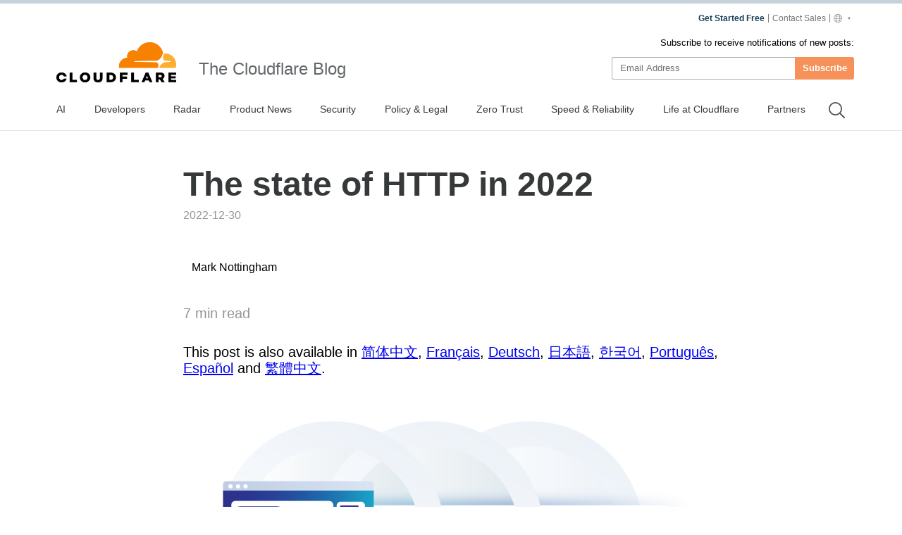

--- FILE ---
content_type: text/html
request_url: https://blog.cloudflare.com/the-state-of-http-in-2022/
body_size: 48991
content:
<!DOCTYPE html><script type="module" src="/_astro/index.astro_astro_type_script_index_0_lang.CoXd8L9s.js"></script> <html lang="en-us" dir="ltr"> <head><meta charset="UTF-8"><script async src="https://ot.www.cloudflare.com/public/vendor/onetrust/scripttemplates/otSDKStub.js" data-document-language="true" type="text/javascript" data-domain-script="b1e05d49-f072-4bae-9116-bdb78af15448"></script><script type="text/javascript">
    window.loadScript = (url, { charset = 'UTF-8', ...attributes } = {}, location = 'head') => {
      const existingScript = document.querySelector('script[src="' + url + '"]');
      if (existingScript) {
        return;
      }

      const script = document.createElement('script');
      script.src = url;
      script.type = 'text/javascript';

      script.async = true;
      script.charset = charset;

      if (attributes) {
        Object.entries(attributes).forEach(([key, value]) => {
          script.setAttribute(key, value);
        });
      }

      if (location === 'head') {
        document.head.appendChild(script);
      } else {
        document.body.appendChild(script);
      }

      return script;
    };
  </script><meta name="HandheldFriendly" content="True"><meta name="viewport" content="width=device-width,minimum-scale=1,initial-scale=1"><meta http-equiv="X-UA-Compatible" content="IE=edge"><meta name="baidu-site-verification" content="KeThzeyMOr"><meta name="baidu-site-verification" content="code-NIlrS7gNhx"><meta name="description" content="So what happened at all of those working group meetings, specification documents, and side events in 2022? What are implementers and deployers of the web’s protocol doing? And what’s coming next?"><title>The state of HTTP in 2022</title><meta name="title" content="The state of HTTP in 2022"><meta name="msvalidate.01" content="CF295E1604697F9CAD18B5A232E871F6"><meta class="swiftype" name="language" data-type="string" content="en"><script type="text/javascript">
    function OptanonWrapper() {
      if (!window.zarazTagManager.loaded && window.OnetrustActiveGroups.includes('C0004')) {
        window.zarazTagManager.loadZaraz();
      }

      if (window.zaraz && !window.OnetrustActiveGroups.includes('C0004')) {
        window.zaraz = undefined;
        window.zarazData = undefined;
        window.zarazTagManager.loaded = false;
      }

      if (!window.isCfCookieEventAttached) {
        window.isCfCookieEventAttached = true;
        window.addEventListener('consent.onetrust', async () => {
          await fetch('/', { method: 'HEAD' });
        });
      }
    }
    window.zarazTagManager = {
      loaded: false,
      getEndPoint() {
        return '/static/z/i.js';
      },
      loadZaraz() {
        window.loadScript(window.zarazTagManager.getEndPoint());
        window.zarazTagManager.loaded = true;
      },
    };
  </script><meta name="viewport" content="width=device-width, initial-scale=1.0"><link rel="apple-touch-icon" sizes="180x180" href="/images/favicon-32x32.png"><link rel="icon" type="image/png" sizes="32x32" href="/images/favicon-32x32.png"><link rel="icon" type="image/png" sizes="16x16" href="/images/favicon-32x32.png"><link rel="mask-icon" href="/images/favicon-32x32.png" color="#f78100"><link rel="stylesheet" href="/themes/ashes.min.css"><link rel="sitemap" href="/sitemap.xml"><meta name="msapplication-TileColor" content="#da532c"><meta name="theme-color" content="#ffffff"><link rel="canonical" href="https://blog.cloudflare.com/the-state-of-http-in-2022/"><link rel="alternate" hreflang="en-us" href="https://blog.cloudflare.com/the-state-of-http-in-2022/"><link rel="alternate" hreflang="zh-cn" href="https://blog.cloudflare.com/zh-cn/the-state-of-http-in-2022/"><link rel="alternate" hreflang="zh-tw" href="https://blog.cloudflare.com/zh-tw/the-state-of-http-in-2022/"><link rel="alternate" hreflang="fr-fr" href="https://blog.cloudflare.com/fr-fr/the-state-of-http-in-2022/"><link rel="alternate" hreflang="de-de" href="https://blog.cloudflare.com/de-de/the-state-of-http-in-2022/"><link rel="alternate" hreflang="ja-jp" href="https://blog.cloudflare.com/ja-jp/the-state-of-http-in-2022/"><link rel="alternate" hreflang="ko-kr" href="https://blog.cloudflare.com/ko-kr/the-state-of-http-in-2022/"><link rel="alternate" hreflang="pt-br" href="https://blog.cloudflare.com/pt-br/the-state-of-http-in-2022/"><link rel="alternate" hreflang="es-es" href="https://blog.cloudflare.com/es-es/the-state-of-http-in-2022/"><!-- General Meta Tags --><meta property="article:published_time" content="2022-12-30T14:00:00.000+00:00"><meta property="article:modified_time" content="2025-10-03T19:06:22.790Z"><meta property="article:tag" content="HTTP2"><meta property="article:tag" content="HTTP3"><meta property="article:tag" content="Privacy"><meta property="article:tag" content="Performance"><meta property="article:publisher" content="https://www.facebook.com/cloudflare"><!-- Facebook Meta Tags --><meta property="og:site_name" content="The Cloudflare Blog"><meta property="og:type" content="article"><meta property="og:title" content="The state of HTTP in 2022"><meta property="og:description" content="So what happened at all of those working group meetings, specification documents, and side events in 2022? What are implementers and deployers of the web’s protocol doing? And what’s coming next?"><meta property="og:url" content="https://blog.cloudflare.com/the-state-of-http-in-2022/"><meta property="og:image:width" content="1200"><meta property="og:image:height" content="628"><!-- Twitter/X Meta Tags --><meta name="twitter:title" content="The state of HTTP in 2022"><meta name="twitter:description" content="So what happened at all of those working group meetings, specification documents, and side events in 2022? What are implementers and deployers of the web’s protocol doing? And what’s coming next?"><meta name="twitter:url" content="https://blog.cloudflare.com/the-state-of-http-in-2022/"><meta name="twitter:card" content="summary_large_image"><meta name="twitter:label1" content="Written by"><meta name="twitter:data1" content="Mark Nottingham"><meta name="twitter:label2" content="Filed under"><meta name="twitter:data2" content="HTTP2,HTTP3,Privacy,Performance"><meta name="twitter:site" content="@cloudflare"><meta property="og:image" content="https://cf-assets.www.cloudflare.com/zkvhlag99gkb/7AoA5HHFrlE59uWT8yi3GB/bf1b229b48fdbd1171fc50ad5cda88cc/the-state-of-http-in-2022-kZUi58.png"><meta name="twitter:image" content="https://cf-assets.www.cloudflare.com/zkvhlag99gkb/7AoA5HHFrlE59uWT8yi3GB/bf1b229b48fdbd1171fc50ad5cda88cc/the-state-of-http-in-2022-kZUi58.png"><link rel="stylesheet" href="/_astro/index.BriTMC_o.css">
<style>@keyframes astroFadeInOut{0%{opacity:1}to{opacity:0}}@keyframes astroFadeIn{0%{opacity:0;mix-blend-mode:plus-lighter}to{opacity:1;mix-blend-mode:plus-lighter}}@keyframes astroFadeOut{0%{opacity:1;mix-blend-mode:plus-lighter}to{opacity:0;mix-blend-mode:plus-lighter}}@keyframes astroSlideFromRight{0%{transform:translate(100%)}}@keyframes astroSlideFromLeft{0%{transform:translate(-100%)}}@keyframes astroSlideToRight{to{transform:translate(100%)}}@keyframes astroSlideToLeft{to{transform:translate(-100%)}}@media (prefers-reduced-motion){::view-transition-group(*),::view-transition-old(*),::view-transition-new(*){animation:none!important}[data-astro-transition-scope]{animation:none!important}}
</style></head><style>astro-island,astro-slot,astro-static-slot{display:contents}</style><script>(()=>{var e=async t=>{await(await t())()};(self.Astro||(self.Astro={})).only=e;window.dispatchEvent(new Event("astro:only"));})();;(()=>{var A=Object.defineProperty;var g=(i,o,a)=>o in i?A(i,o,{enumerable:!0,configurable:!0,writable:!0,value:a}):i[o]=a;var d=(i,o,a)=>g(i,typeof o!="symbol"?o+"":o,a);{let i={0:t=>m(t),1:t=>a(t),2:t=>new RegExp(t),3:t=>new Date(t),4:t=>new Map(a(t)),5:t=>new Set(a(t)),6:t=>BigInt(t),7:t=>new URL(t),8:t=>new Uint8Array(t),9:t=>new Uint16Array(t),10:t=>new Uint32Array(t),11:t=>1/0*t},o=t=>{let[l,e]=t;return l in i?i[l](e):void 0},a=t=>t.map(o),m=t=>typeof t!="object"||t===null?t:Object.fromEntries(Object.entries(t).map(([l,e])=>[l,o(e)]));class y extends HTMLElement{constructor(){super(...arguments);d(this,"Component");d(this,"hydrator");d(this,"hydrate",async()=>{var b;if(!this.hydrator||!this.isConnected)return;let e=(b=this.parentElement)==null?void 0:b.closest("astro-island[ssr]");if(e){e.addEventListener("astro:hydrate",this.hydrate,{once:!0});return}let c=this.querySelectorAll("astro-slot"),n={},h=this.querySelectorAll("template[data-astro-template]");for(let r of h){let s=r.closest(this.tagName);s!=null&&s.isSameNode(this)&&(n[r.getAttribute("data-astro-template")||"default"]=r.innerHTML,r.remove())}for(let r of c){let s=r.closest(this.tagName);s!=null&&s.isSameNode(this)&&(n[r.getAttribute("name")||"default"]=r.innerHTML)}let p;try{p=this.hasAttribute("props")?m(JSON.parse(this.getAttribute("props"))):{}}catch(r){let s=this.getAttribute("component-url")||"<unknown>",v=this.getAttribute("component-export");throw v&&(s+=` (export ${v})`),console.error(`[hydrate] Error parsing props for component ${s}`,this.getAttribute("props"),r),r}let u;await this.hydrator(this)(this.Component,p,n,{client:this.getAttribute("client")}),this.removeAttribute("ssr"),this.dispatchEvent(new CustomEvent("astro:hydrate"))});d(this,"unmount",()=>{this.isConnected||this.dispatchEvent(new CustomEvent("astro:unmount"))})}disconnectedCallback(){document.removeEventListener("astro:after-swap",this.unmount),document.addEventListener("astro:after-swap",this.unmount,{once:!0})}connectedCallback(){if(!this.hasAttribute("await-children")||document.readyState==="interactive"||document.readyState==="complete")this.childrenConnectedCallback();else{let e=()=>{document.removeEventListener("DOMContentLoaded",e),c.disconnect(),this.childrenConnectedCallback()},c=new MutationObserver(()=>{var n;((n=this.lastChild)==null?void 0:n.nodeType)===Node.COMMENT_NODE&&this.lastChild.nodeValue==="astro:end"&&(this.lastChild.remove(),e())});c.observe(this,{childList:!0}),document.addEventListener("DOMContentLoaded",e)}}async childrenConnectedCallback(){let e=this.getAttribute("before-hydration-url");e&&await import(e),this.start()}async start(){let e=JSON.parse(this.getAttribute("opts")),c=this.getAttribute("client");if(Astro[c]===void 0){window.addEventListener(`astro:${c}`,()=>this.start(),{once:!0});return}try{await Astro[c](async()=>{let n=this.getAttribute("renderer-url"),[h,{default:p}]=await Promise.all([import(this.getAttribute("component-url")),n?import(n):()=>()=>{}]),u=this.getAttribute("component-export")||"default";if(!u.includes("."))this.Component=h[u];else{this.Component=h;for(let f of u.split("."))this.Component=this.Component[f]}return this.hydrator=p,this.hydrate},e,this)}catch(n){console.error(`[astro-island] Error hydrating ${this.getAttribute("component-url")}`,n)}}attributeChangedCallback(){this.hydrate()}}d(y,"observedAttributes",["props"]),customElements.get("astro-island")||customElements.define("astro-island",y)}})();</script><astro-island uid="ZWaXd3" component-url="/_astro/GoogleAnalytics.O41kpLbs.js" component-export="GoogleAnalytics" renderer-url="/_astro/client.CI64Qvmy.js" props="{&quot;title&quot;:[0,&quot;The state of HTTP in 2022&quot;],&quot;canonical&quot;:[0,&quot;https://blog.cloudflare.com/the-state-of-http-in-2022&quot;],&quot;info&quot;:[0,{&quot;id&quot;:[0,&quot;2ChQ8N8Cg6LwDWafsFjWJN&quot;],&quot;title&quot;:[0,&quot;The state of HTTP in 2022&quot;],&quot;slug&quot;:[0,&quot;the-state-of-http-in-2022&quot;],&quot;excerpt&quot;:[0,&quot;So what happened at all of those working group meetings, specification documents, and side events in 2022? What are implementers and deployers of the web’s protocol doing? And what’s coming next?&quot;],&quot;featured&quot;:[0,false],&quot;html&quot;:[0,&quot;&lt;p&gt;&lt;/p&gt;\n            &lt;figure class=\&quot;kg-card kg-image-card \&quot;&gt;\n            \n            &lt;Image src=\&quot;https://cf-assets.www.cloudflare.com/zkvhlag99gkb/6YG57TW3Ue3Z2iGZU7dO4u/853a3d2f76588ca638c4e24727f5eca5/http3-tube_2x-2.png\&quot; alt=\&quot;\&quot; class=\&quot;kg-image\&quot; width=\&quot;2194\&quot; height=\&quot;1211\&quot; loading=\&quot;lazy\&quot;/&gt;\n            \n            &lt;/figure&gt;&lt;p&gt;At over thirty years old, HTTP is still the foundation of the web and one of the Internet’s most popular protocols—not just for browsing, watching videos and listening to music, but also for apps, machine-to-machine communication, and even as a basis for building other protocols, forming what some refer to as a “second waist” in the classic Internet hourglass diagram.&lt;/p&gt;&lt;p&gt;What makes HTTP so successful? One answer is that it hits a “sweet spot” for most applications that need an application protocol. “&lt;a href=\&quot;https://httpwg.org/specs/rfc9205.html\&quot;&gt;Building Protocols with HTTP&lt;/a&gt;” (published in 2022 as a Best Current Practice RFC by the &lt;a href=\&quot;https://httpwg.org/\&quot;&gt;HTTP Working Group&lt;/a&gt;) argues that HTTP’s success can be attributed to factors like:&lt;/p&gt;&lt;p&gt;- familiarity by implementers, specifiers, administrators, developers, and users;- availability of a variety of client, server, and proxy implementations;- ease of use;- availability of web browsers;- reuse of existing mechanisms like authentication and encryption;- presence of HTTP servers and clients in target deployments; and- its ability to traverse firewalls.&lt;/p&gt;&lt;p&gt;Another important factor is the community of people using, implementing, and standardising HTTP. We work together to maintain and develop the protocol actively, to assure that it’s interoperable and meets today’s needs. If HTTP stagnates, another protocol will (justifiably) replace it, and we’ll lose all the community’s investment, shared understanding and interoperability.&lt;/p&gt;&lt;p&gt;Cloudflare and many others do this by sending engineers to &lt;a href=\&quot;/cloudflare-and-the-ietf/\&quot;&gt;participate in the IETF&lt;/a&gt;, where most Internet protocols are discussed and standardised. We also attend and sponsor community events like the &lt;a href=\&quot;https://httpwork.shop\&quot;&gt;HTTP Workshop&lt;/a&gt; to have conversations about what problems people have, what they need, and understand what changes might help them.&lt;/p&gt;&lt;p&gt;So what happened at all of those working group meetings, specification documents, and side events in 2022? What are implementers and deployers of the web’s protocol doing? And what’s coming next?&lt;/p&gt;\n    &lt;div class=\&quot;flex anchor relative\&quot;&gt;\n      &lt;h3 id=\&quot;new-specification-http-3\&quot;&gt;New Specification: HTTP/3&lt;/h3&gt;\n      &lt;a href=\&quot;#new-specification-http-3\&quot; aria-hidden=\&quot;true\&quot; class=\&quot;relative sm:absolute sm:-left-5\&quot;&gt;\n        &lt;svg width=\&quot;16\&quot; height=\&quot;16\&quot; viewBox=\&quot;0 0 24 24\&quot;&gt;&lt;path fill=\&quot;currentcolor\&quot; d=\&quot;m12.11 15.39-3.88 3.88a2.52 2.52 0 0 1-3.5 0 2.47 2.47 0 0 1 0-3.5l3.88-3.88a1 1 0 0 0-1.42-1.42l-3.88 3.89a4.48 4.48 0 0 0 6.33 6.33l3.89-3.88a1 1 0 1 0-1.42-1.42Zm8.58-12.08a4.49 4.49 0 0 0-6.33 0l-3.89 3.88a1 1 0 0 0 1.42 1.42l3.88-3.88a2.52 2.52 0 0 1 3.5 0 2.47 2.47 0 0 1 0 3.5l-3.88 3.88a1 1 0 1 0 1.42 1.42l3.88-3.89a4.49 4.49 0 0 0 0-6.33ZM8.83 15.17a1 1 0 0 0 1.1.22 1 1 0 0 0 .32-.22l4.92-4.92a1 1 0 0 0-1.42-1.42l-4.92 4.92a1 1 0 0 0 0 1.42Z\&quot;&gt;&lt;/path&gt;&lt;/svg&gt;\n      &lt;/a&gt;\n    &lt;/div&gt;\n    &lt;p&gt;Specification-wise, the biggest thing to happen in 2022 was the publication of &lt;a href=\&quot;https://www.cloudflare.com/learning/performance/what-is-http3/\&quot;&gt;HTTP/3&lt;/a&gt;, because it was an enormous step towards keeping up with the requirements of modern applications and sites by using the network more efficiently to unblock web performance.&lt;/p&gt;&lt;p&gt;Way back in the 90s, HTTP/0.9 and HTTP/1.0 used a new TCP connection for each request—an astoundingly inefficient use of the network. HTTP/1.1 introduced persistent connections (which were backported to HTTP/1.0 with the `Connection: Keep-Alive` header). This was an improvement that helped servers and the network cope with the explosive popularity of the web, but even back then, the community knew it had significant limitations—in particular, head-of-line blocking (where one outstanding request on a connection blocks others from completing).&lt;/p&gt;&lt;p&gt;That didn’t matter so much in the 90s and early 2000s, but today’s web pages and applications place demands on the network that make these limitations performance-critical. Pages often have hundreds of assets that all compete for network resources, and HTTP/1.1 wasn’t up to the task. After some &lt;a href=\&quot;https://www.w3.org/Protocols/HTTP-NG/\&quot;&gt;false starts&lt;/a&gt;, the community finally &lt;a href=\&quot;/http-2-for-web-developers/\&quot;&gt;addressed these issues with HTTP/2 in 2015&lt;/a&gt;.&lt;/p&gt;&lt;p&gt;However, removing head-of-line blocking in HTTP exposed the same problem one layer lower, in TCP. Because TCP is an in-order, reliable delivery protocol, loss of a single packet in a flow can block access to those after it—even if they’re sitting in the operating system’s buffers. This turns out to be a real issue for HTTP/2 deployment, especially on less-than-optimal networks.&lt;/p&gt;&lt;p&gt;The answer, of course, was to replace TCP—the venerable transport protocol that so much of the Internet is built upon. After much discussion and many drafts in the &lt;a href=\&quot;https://quicwg.org/\&quot;&gt;QUIC Working Group&lt;/a&gt;, &lt;a href=\&quot;/quic-version-1-is-live-on-cloudflare/\&quot;&gt;QUIC version 1 was published as that replacement&lt;/a&gt; in 2021.&lt;/p&gt;&lt;p&gt;HTTP/3 is the version of HTTP that uses QUIC. While the working group effectively finished it in 2021 along with QUIC, its publication was held until 2022 to synchronise with the publication of other documents (see below). 2022 was also a &lt;a href=\&quot;/cloudflare-view-http3-usage/\&quot;&gt;milestone year for HTTP/3 deployment&lt;/a&gt;; Cloudflare saw &lt;a href=\&quot;https://radar.cloudflare.com/adoption-and-usage?range=28d\&quot;&gt;increasing adoption and confidence&lt;/a&gt; in the new protocol.&lt;/p&gt;&lt;p&gt;While there was only a brief gap of a few years between HTTP/2 and HTTP/3, there isn’t much appetite for working on HTTP/4 in the community soon. QUIC and HTTP/3 are both new, and the world is still learning how best to implement the protocols, operate them, and build sites and applications using them. While we can’t rule out a limitation that will force a new version in the future, the IETF built these protocols based upon broad industry experience with modern networks, and have significant extensibility available to ease any necessary changes.&lt;/p&gt;\n    &lt;div class=\&quot;flex anchor relative\&quot;&gt;\n      &lt;h3 id=\&quot;new-specifications-http-core\&quot;&gt;New specifications: HTTP “core”&lt;/h3&gt;\n      &lt;a href=\&quot;#new-specifications-http-core\&quot; aria-hidden=\&quot;true\&quot; class=\&quot;relative sm:absolute sm:-left-5\&quot;&gt;\n        &lt;svg width=\&quot;16\&quot; height=\&quot;16\&quot; viewBox=\&quot;0 0 24 24\&quot;&gt;&lt;path fill=\&quot;currentcolor\&quot; d=\&quot;m12.11 15.39-3.88 3.88a2.52 2.52 0 0 1-3.5 0 2.47 2.47 0 0 1 0-3.5l3.88-3.88a1 1 0 0 0-1.42-1.42l-3.88 3.89a4.48 4.48 0 0 0 6.33 6.33l3.89-3.88a1 1 0 1 0-1.42-1.42Zm8.58-12.08a4.49 4.49 0 0 0-6.33 0l-3.89 3.88a1 1 0 0 0 1.42 1.42l3.88-3.88a2.52 2.52 0 0 1 3.5 0 2.47 2.47 0 0 1 0 3.5l-3.88 3.88a1 1 0 1 0 1.42 1.42l3.88-3.89a4.49 4.49 0 0 0 0-6.33ZM8.83 15.17a1 1 0 0 0 1.1.22 1 1 0 0 0 .32-.22l4.92-4.92a1 1 0 0 0-1.42-1.42l-4.92 4.92a1 1 0 0 0 0 1.42Z\&quot;&gt;&lt;/path&gt;&lt;/svg&gt;\n      &lt;/a&gt;\n    &lt;/div&gt;\n    &lt;p&gt;The other headline event for HTTP specs in 2022 was the publication of its “core” documents -- the heart of HTTP’s specification. The core comprises: &lt;a href=\&quot;https://httpwg.org/specs/rfc9110.html\&quot;&gt;HTTP Semantics&lt;/a&gt; - things like methods, headers, status codes, and the message format; &lt;a href=\&quot;https://httpwg.org/specs/rfc9111.html\&quot;&gt;HTTP Caching&lt;/a&gt; - how HTTP caches work; &lt;a href=\&quot;https://httpwg.org/specs/rfc9112.html\&quot;&gt;HTTP/1.1&lt;/a&gt; - mapping semantics to the wire, using the format everyone knows and loves.&lt;/p&gt;&lt;p&gt;Additionally, &lt;a href=\&quot;https://httpwg.org/specs/rfc9113.html\&quot;&gt;HTTP/2 was republished&lt;/a&gt; to properly integrate with the Semantics document, and to fix a few outstanding issues.&lt;/p&gt;&lt;p&gt;This is the latest in a long series of revisions for these documents—in the past, we’ve had the RFC 723x series, the (perhaps most well-known) RFC 2616, RFC 2068, and the grandparent of them all, RFC 1945. Each revision has aimed to improve readability, fix errors, explain concepts better, and clarify protocol operation. Poorly specified (or implemented) features are deprecated; new features that improve protocol operation are added. See the ‘Changes from...’ appendix in each document for the details. And, importantly, always refer to the latest revisions linked above; the older RFCs are now obsolete.&lt;/p&gt;\n    &lt;div class=\&quot;flex anchor relative\&quot;&gt;\n      &lt;h3 id=\&quot;deploying-early-hints\&quot;&gt;Deploying Early Hints&lt;/h3&gt;\n      &lt;a href=\&quot;#deploying-early-hints\&quot; aria-hidden=\&quot;true\&quot; class=\&quot;relative sm:absolute sm:-left-5\&quot;&gt;\n        &lt;svg width=\&quot;16\&quot; height=\&quot;16\&quot; viewBox=\&quot;0 0 24 24\&quot;&gt;&lt;path fill=\&quot;currentcolor\&quot; d=\&quot;m12.11 15.39-3.88 3.88a2.52 2.52 0 0 1-3.5 0 2.47 2.47 0 0 1 0-3.5l3.88-3.88a1 1 0 0 0-1.42-1.42l-3.88 3.89a4.48 4.48 0 0 0 6.33 6.33l3.89-3.88a1 1 0 1 0-1.42-1.42Zm8.58-12.08a4.49 4.49 0 0 0-6.33 0l-3.89 3.88a1 1 0 0 0 1.42 1.42l3.88-3.88a2.52 2.52 0 0 1 3.5 0 2.47 2.47 0 0 1 0 3.5l-3.88 3.88a1 1 0 1 0 1.42 1.42l3.88-3.89a4.49 4.49 0 0 0 0-6.33ZM8.83 15.17a1 1 0 0 0 1.1.22 1 1 0 0 0 .32-.22l4.92-4.92a1 1 0 0 0-1.42-1.42l-4.92 4.92a1 1 0 0 0 0 1.42Z\&quot;&gt;&lt;/path&gt;&lt;/svg&gt;\n      &lt;/a&gt;\n    &lt;/div&gt;\n    &lt;p&gt;HTTP/2 included &lt;i&gt;server push&lt;/i&gt;, a feature designed to allow servers to “push” a request/response pair to clients when they knew the client was going to need something, so it could avoid the latency penalty of making a request and waiting for the response.&lt;/p&gt;&lt;p&gt;After HTTP/2 was finalised in 2015, Cloudflare and many other HTTP implementations soon &lt;a href=\&quot;/announcing-support-for-http-2-server-push-2/\&quot;&gt;rolled out server push&lt;/a&gt; in anticipation of big performance wins. Unfortunately, it turned out that’s harder than it looks; server push effectively requires the server to predict the future—not only what requests the client will send but also what the network conditions will be. And, when the server gets it wrong (“over-pushing”), the pushed requests directly compete with the real requests that the browser is making, representing a significant opportunity cost with real potential for harming performance, rather than helping it. The impact is even worse when the browser already has a copy in cache, so it doesn’t need the push at all.&lt;/p&gt;&lt;p&gt;As a result, &lt;a href=\&quot;https://developer.chrome.com/blog/removing-push/\&quot;&gt;Chrome removed HTTP/2 server push in 2022&lt;/a&gt;. Other browsers and servers might still support it, but the community seems to agree that it’s only suitable for specialised uses currently, like the browser notification-specific &lt;a href=\&quot;https://www.rfc-editor.org/rfc/rfc8030.html\&quot;&gt;Web Push Protocol&lt;/a&gt;.&lt;/p&gt;&lt;p&gt;That doesn’t mean that we’re giving up, however. The &lt;a href=\&quot;https://httpwg.org/specs/rfc8297.html\&quot;&gt;103 (Early Hints)&lt;/a&gt; status code was published as an Experimental RFC by the HTTP Working Group in 2017. It allows a server to send &lt;i&gt;hints&lt;/i&gt; to the browser in a non-final response, before the “real” final response. That’s useful if you know that the content is going to include some links to resources that the browser will fetch, but need more time to get the response to the client (because it will take more time to generate, or because the server needs to fetch it from somewhere else, like a CDN does).&lt;/p&gt;&lt;p&gt;Early Hints can be used in many situations that server push was designed for -- for example, when you have CSS and JavaScript that a page is going to need to load. In theory, they’re not as optimal as server push, because they only allow hints to be sent when there’s an outstanding request, and because getting the hints to the client and acted upon adds some latency.&lt;/p&gt;&lt;p&gt;In practice, however, Cloudflare and our partners (like Shopify and Google) spent 2022 experimenting with Early Hints and finding them much safer to use, with &lt;a href=\&quot;/early-hints-performance/\&quot;&gt;promising performance benefits&lt;/a&gt; that include significant reductions in key web performance metrics.&lt;/p&gt;&lt;p&gt;We’re excited about the potential that Early Hints show; so excited that we’ve &lt;a href=\&quot;/early-hints-on-cloudflare-pages/\&quot;&gt;integrated them into Cloudflare Pages&lt;/a&gt;. We’re also evaluating new ways to improve performance using this new capability in the protocol.&lt;/p&gt;\n    &lt;div class=\&quot;flex anchor relative\&quot;&gt;\n      &lt;h3 id=\&quot;privacy-focused-intermediation\&quot;&gt;Privacy-focused intermediation&lt;/h3&gt;\n      &lt;a href=\&quot;#privacy-focused-intermediation\&quot; aria-hidden=\&quot;true\&quot; class=\&quot;relative sm:absolute sm:-left-5\&quot;&gt;\n        &lt;svg width=\&quot;16\&quot; height=\&quot;16\&quot; viewBox=\&quot;0 0 24 24\&quot;&gt;&lt;path fill=\&quot;currentcolor\&quot; d=\&quot;m12.11 15.39-3.88 3.88a2.52 2.52 0 0 1-3.5 0 2.47 2.47 0 0 1 0-3.5l3.88-3.88a1 1 0 0 0-1.42-1.42l-3.88 3.89a4.48 4.48 0 0 0 6.33 6.33l3.89-3.88a1 1 0 1 0-1.42-1.42Zm8.58-12.08a4.49 4.49 0 0 0-6.33 0l-3.89 3.88a1 1 0 0 0 1.42 1.42l3.88-3.88a2.52 2.52 0 0 1 3.5 0 2.47 2.47 0 0 1 0 3.5l-3.88 3.88a1 1 0 1 0 1.42 1.42l3.88-3.89a4.49 4.49 0 0 0 0-6.33ZM8.83 15.17a1 1 0 0 0 1.1.22 1 1 0 0 0 .32-.22l4.92-4.92a1 1 0 0 0-1.42-1.42l-4.92 4.92a1 1 0 0 0 0 1.42Z\&quot;&gt;&lt;/path&gt;&lt;/svg&gt;\n      &lt;/a&gt;\n    &lt;/div&gt;\n    &lt;p&gt;For many, the most exciting HTTP protocol extensions in 2022 focused on intermediation—the ability to insert proxies, gateways, and similar components into the protocol to achieve specific goals, often focused on improving privacy.&lt;/p&gt;&lt;p&gt;The &lt;a href=\&quot;https://ietf-wg-masque.github.io\&quot;&gt;MASQUE Working Group&lt;/a&gt;, for example, is an effort to add new tunneling capabilities to HTTP, so that an intermediary can pass the tunneled traffic along to another server.&lt;/p&gt;&lt;p&gt;While CONNECT has enabled TCP tunnels for a long time, MASQUE enabled &lt;a href=\&quot;https://datatracker.ietf.org/doc/html/rfc9298\&quot;&gt;UDP tunnels&lt;/a&gt;, allowing more protocols to be tunneled more efficiently–including QUIC and HTTP/3.&lt;/p&gt;&lt;p&gt;At Cloudflare, we’re enthusiastic to be working with Apple to use MASQUE to implement &lt;a href=\&quot;/icloud-private-relay/\&quot;&gt;iCloud Private Relay&lt;/a&gt; and enhance their customers’ privacy without relying solely on one company. We’re also very interested in the Working Group’s future work, including &lt;a href=\&quot;/unlocking-quic-proxying-potential/\&quot;&gt;IP tunneling&lt;/a&gt; that will enable MASQUE-based VPNs.Another intermediation-focused specification is &lt;a href=\&quot;https://www.ietf.org/archive/id/draft-ietf-ohai-ohttp-06.html\&quot;&gt;Oblivious HTTP&lt;/a&gt; (or OHTTP). OHTTP uses sets of intermediaries to prevent the server from using connections or IP addresses to track clients, giving greater privacy assurances for things like collecting telemetry or other sensitive data. This specification is just finishing the standards process, and we’re using it to build an important new product, &lt;a href=\&quot;/building-privacy-into-internet-standards-and-how-to-make-your-app-more-private-today/\&quot;&gt;Privacy Gateway&lt;/a&gt;, to protect the privacy of our customers’ customers.&lt;/p&gt;&lt;p&gt;We and many others in the Internet community believe that this is just the start, because intermediation can partition communication, a &lt;a href=\&quot;https://intarchboard.github.io/draft-obliviousness/draft-kpw-iab-privacy-partitioning.html\&quot;&gt;valuable tool for improving privacy&lt;/a&gt;.&lt;/p&gt;\n    &lt;div class=\&quot;flex anchor relative\&quot;&gt;\n      &lt;h3 id=\&quot;protocol-security\&quot;&gt;Protocol security&lt;/h3&gt;\n      &lt;a href=\&quot;#protocol-security\&quot; aria-hidden=\&quot;true\&quot; class=\&quot;relative sm:absolute sm:-left-5\&quot;&gt;\n        &lt;svg width=\&quot;16\&quot; height=\&quot;16\&quot; viewBox=\&quot;0 0 24 24\&quot;&gt;&lt;path fill=\&quot;currentcolor\&quot; d=\&quot;m12.11 15.39-3.88 3.88a2.52 2.52 0 0 1-3.5 0 2.47 2.47 0 0 1 0-3.5l3.88-3.88a1 1 0 0 0-1.42-1.42l-3.88 3.89a4.48 4.48 0 0 0 6.33 6.33l3.89-3.88a1 1 0 1 0-1.42-1.42Zm8.58-12.08a4.49 4.49 0 0 0-6.33 0l-3.89 3.88a1 1 0 0 0 1.42 1.42l3.88-3.88a2.52 2.52 0 0 1 3.5 0 2.47 2.47 0 0 1 0 3.5l-3.88 3.88a1 1 0 1 0 1.42 1.42l3.88-3.89a4.49 4.49 0 0 0 0-6.33ZM8.83 15.17a1 1 0 0 0 1.1.22 1 1 0 0 0 .32-.22l4.92-4.92a1 1 0 0 0-1.42-1.42l-4.92 4.92a1 1 0 0 0 0 1.42Z\&quot;&gt;&lt;/path&gt;&lt;/svg&gt;\n      &lt;/a&gt;\n    &lt;/div&gt;\n    &lt;p&gt;Finally, 2022 saw a lot of work on security-related aspects of HTTP. The &lt;a href=\&quot;https://httpwg.org/http-extensions/draft-ietf-httpbis-digest-headers.html\&quot;&gt;Digest Fields&lt;/a&gt; specification is an update to the now-ancient `Digest` header field, allowing integrity digests to be added to messages. The &lt;a href=\&quot;https://httpwg.org/http-extensions/draft-ietf-httpbis-message-signatures.html\&quot;&gt;HTTP Message Signatures&lt;/a&gt; specification enables cryptographic signatures on requests and responses -- something that has widespread ad hoc deployment, but until now has lacked a standard. Both specifications are in the final stages of standardisation.&lt;/p&gt;&lt;p&gt;A &lt;a href=\&quot;https://httpwg.org/http-extensions/draft-ietf-httpbis-rfc6265bis.html\&quot;&gt;revision of the Cookie specification&lt;/a&gt; also saw a lot of progress in 2022, and should be final soon. Since it’s not possible to get rid of them completely soon, much work has taken place to limit how they operate to improve privacy and security, including a new `SameSite` attribute.&lt;/p&gt;&lt;p&gt;Another set of security-related specifications that Cloudflare has &lt;a href=\&quot;/cloudflare-supports-privacy-pass/\&quot;&gt;invested in for many years&lt;/a&gt; is &lt;a href=\&quot;https://www.ietf.org/archive/id/draft-ietf-privacypass-architecture-09.html\&quot;&gt;Privacy Pass&lt;/a&gt; also known as “Private Access Tokens.” These are cryptographic tokens that can assure clients are real people, not bots, without using an intrusive CAPTCHA, and without tracking the user’s activity online. In HTTP, they take the form of a &lt;a href=\&quot;https://www.ietf.org/archive/id/draft-ietf-privacypass-auth-scheme-07.html\&quot;&gt;new authentication scheme&lt;/a&gt;.&lt;/p&gt;&lt;p&gt;While Privacy Pass is still not quite through the standards process, 2022 saw its &lt;a href=\&quot;/eliminating-captchas-on-iphones-and-macs-using-new-standard/\&quot;&gt;broad deployment by Apple&lt;/a&gt;, a huge step forward. And since &lt;a href=\&quot;/turnstile-private-captcha-alternative/\&quot;&gt;Cloudflare uses it in Turnstile&lt;/a&gt;, our CAPTCHA alternative, your users can have a better experience today.&lt;/p&gt;\n    &lt;div class=\&quot;flex anchor relative\&quot;&gt;\n      &lt;h3 id=\&quot;what-about-2023\&quot;&gt;What about 2023?&lt;/h3&gt;\n      &lt;a href=\&quot;#what-about-2023\&quot; aria-hidden=\&quot;true\&quot; class=\&quot;relative sm:absolute sm:-left-5\&quot;&gt;\n        &lt;svg width=\&quot;16\&quot; height=\&quot;16\&quot; viewBox=\&quot;0 0 24 24\&quot;&gt;&lt;path fill=\&quot;currentcolor\&quot; d=\&quot;m12.11 15.39-3.88 3.88a2.52 2.52 0 0 1-3.5 0 2.47 2.47 0 0 1 0-3.5l3.88-3.88a1 1 0 0 0-1.42-1.42l-3.88 3.89a4.48 4.48 0 0 0 6.33 6.33l3.89-3.88a1 1 0 1 0-1.42-1.42Zm8.58-12.08a4.49 4.49 0 0 0-6.33 0l-3.89 3.88a1 1 0 0 0 1.42 1.42l3.88-3.88a2.52 2.52 0 0 1 3.5 0 2.47 2.47 0 0 1 0 3.5l-3.88 3.88a1 1 0 1 0 1.42 1.42l3.88-3.89a4.49 4.49 0 0 0 0-6.33ZM8.83 15.17a1 1 0 0 0 1.1.22 1 1 0 0 0 .32-.22l4.92-4.92a1 1 0 0 0-1.42-1.42l-4.92 4.92a1 1 0 0 0 0 1.42Z\&quot;&gt;&lt;/path&gt;&lt;/svg&gt;\n      &lt;/a&gt;\n    &lt;/div&gt;\n    &lt;p&gt;So, what’s next? Besides, the specifications above that aren’t quite finished, the HTTP Working Group has a few other works in progress, including a &lt;a href=\&quot;https://httpwg.org/http-extensions/draft-ietf-httpbis-safe-method-w-body.html\&quot;&gt;QUERY method&lt;/a&gt; (think GET but with a body), &lt;a href=\&quot;https://httpwg.org/http-extensions/draft-ietf-httpbis-resumable-upload.html\&quot;&gt;Resumable Uploads&lt;/a&gt; (based on &lt;a href=\&quot;https://tus.io\&quot;&gt;tus&lt;/a&gt;), &lt;a href=\&quot;https://httpwg.org/http-extensions/draft-ietf-httpbis-variants.html\&quot;&gt;Variants&lt;/a&gt; (an improved Vary header for caching), &lt;a href=\&quot;https://httpwg.org/http-extensions/draft-ietf-httpbis-sfbis.html\&quot;&gt;improvements to Structured Fields&lt;/a&gt; (including a new Date type), and a way to &lt;a href=\&quot;https://httpwg.org/http-extensions/draft-ietf-httpbis-retrofit.html\&quot;&gt;retrofit existing headers into Structured Fields&lt;/a&gt;. We’ll write more about these as they progress in 2023.&lt;/p&gt;&lt;p&gt;At the &lt;a href=\&quot;https://github.com/HTTPWorkshop/workshop2022/blob/main/report.md\&quot;&gt;2022 HTTP Workshop&lt;/a&gt;, the community also talked about what new work we can take on to improve the protocol. Some ideas discussed included improving our shared protocol testing infrastructure (right now we have a &lt;a href=\&quot;https://github.com/httpwg/wiki/wiki/HTTP-Testing-Resources\&quot;&gt;few resources&lt;/a&gt;, but it could be much better), improving (or replacing) &lt;a href=\&quot;https://httpwg.org/specs/rfc7838.html\&quot;&gt;Alternative Services&lt;/a&gt; to allow more intelligent and correct connection management, and more radical changes, like &lt;a href=\&quot;https://mnot.github.io/I-D/draft-nottingham-binary-structured-headers.html\&quot;&gt;alternative, binary serialisations of headers&lt;/a&gt;.&lt;/p&gt;&lt;p&gt;There’s also a continuing discussion in the community about whether HTTP should accommodate pub/sub, or whether it should be standardised to work over WebSockets (and soon, WebTransport). Although it’s hard to say now, adjacent work on &lt;a href=\&quot;https://datatracker.ietf.org/group/moq/about/\&quot;&gt;Media over QUIC&lt;/a&gt; that just started &lt;i&gt;might&lt;/i&gt; provide an opportunity to push this forward.&lt;/p&gt;&lt;p&gt;Of course, that’s not everything, and what happens to HTTP in 2023 (and beyond) remains to be seen. HTTP is still evolving, even as it stays compatible with the largest distributed hypertext system ever conceived—the World Wide Web.&lt;/p&gt;&quot;],&quot;published_at&quot;:[0,&quot;2022-12-30T14:00:00.000+00:00&quot;],&quot;updated_at&quot;:[0,&quot;2025-10-03T19:06:22.790Z&quot;],&quot;feature_image&quot;:[0,&quot;https://cf-assets.www.cloudflare.com/zkvhlag99gkb/76Rl1NJP9AvuUhNyWA8rUa/3a4c61b86b4f78a16188798ca2837282/the-state-of-http-in-2022.png&quot;],&quot;tags&quot;:[1,[[0,{&quot;id&quot;:[0,&quot;3lxBe7kJ3IDjqgqMaBU1QJ&quot;],&quot;name&quot;:[0,&quot;HTTP2&quot;],&quot;slug&quot;:[0,&quot;http2&quot;]}],[0,{&quot;id&quot;:[0,&quot;4mFivBDCciYNedwQVKLKAg&quot;],&quot;name&quot;:[0,&quot;HTTP3&quot;],&quot;slug&quot;:[0,&quot;http3&quot;]}],[0,{&quot;id&quot;:[0,&quot;3BWeMuiOShelE7QM48sW9j&quot;],&quot;name&quot;:[0,&quot;Privacy&quot;],&quot;slug&quot;:[0,&quot;privacy&quot;]}],[0,{&quot;id&quot;:[0,&quot;4gN0ARax0fHxjtZL07THOe&quot;],&quot;name&quot;:[0,&quot;Performance&quot;],&quot;slug&quot;:[0,&quot;performance&quot;]}]]],&quot;relatedTags&quot;:[0],&quot;authors&quot;:[1,[[0,{&quot;name&quot;:[0,&quot;Mark Nottingham&quot;],&quot;slug&quot;:[0,&quot;mark-nottingham&quot;],&quot;bio&quot;:[0,&quot;Mark chairs the IETF HTTP working group and is on the W3C BoD. Previously, he chaired the QUIC working group and was on the W3C Technical Architecture Group and Internet Architecture Board.&quot;],&quot;profile_image&quot;:[0,&quot;https://cf-assets.www.cloudflare.com/zkvhlag99gkb/1TylTAgGWdFLMche6zW3Kq/474dbe7191df5d2d9bc1e635ed311aac/mark-nottingham.jpeg&quot;],&quot;location&quot;:[0,&quot;Prahran, Australia&quot;],&quot;website&quot;:[0,&quot;https://www.mnot.net/&quot;],&quot;twitter&quot;:[0,null],&quot;facebook&quot;:[0,null],&quot;publiclyIndex&quot;:[0,true]}]]],&quot;meta_description&quot;:[0,&quot;So what happened at all of those working group meetings, specification documents, and side events in 2022? What are implementers and deployers of the web’s protocol doing? And what’s coming next?&quot;],&quot;primary_author&quot;:[0,{}],&quot;localeList&quot;:[0,{&quot;name&quot;:[0,&quot;The state of HTTP in 2022 Config&quot;],&quot;enUS&quot;:[0,&quot;English for Locale&quot;],&quot;zhCN&quot;:[0,&quot;Translated for Locale&quot;],&quot;zhHansCN&quot;:[0,&quot;No Page for Locale&quot;],&quot;zhTW&quot;:[0,&quot;Translated for Locale&quot;],&quot;frFR&quot;:[0,&quot;Translated for Locale&quot;],&quot;deDE&quot;:[0,&quot;Translated for Locale&quot;],&quot;itIT&quot;:[0,&quot;No Page for Locale&quot;],&quot;jaJP&quot;:[0,&quot;Translated for Locale&quot;],&quot;koKR&quot;:[0,&quot;Translated for Locale&quot;],&quot;ptBR&quot;:[0,&quot;Translated for Locale&quot;],&quot;esLA&quot;:[0,&quot;No Page for Locale&quot;],&quot;esES&quot;:[0,&quot;Translated for Locale&quot;],&quot;enAU&quot;:[0,&quot;No Page for Locale&quot;],&quot;enCA&quot;:[0,&quot;No Page for Locale&quot;],&quot;enIN&quot;:[0,&quot;No Page for Locale&quot;],&quot;enGB&quot;:[0,&quot;No Page for Locale&quot;],&quot;idID&quot;:[0,&quot;No Page for Locale&quot;],&quot;ruRU&quot;:[0,&quot;No Page for Locale&quot;],&quot;svSE&quot;:[0,&quot;No Page for Locale&quot;],&quot;viVN&quot;:[0,&quot;No Page for Locale&quot;],&quot;plPL&quot;:[0,&quot;No Page for Locale&quot;],&quot;arAR&quot;:[0,&quot;No Page for Locale&quot;],&quot;nlNL&quot;:[0,&quot;No Page for Locale&quot;],&quot;thTH&quot;:[0,&quot;No Page for Locale&quot;],&quot;trTR&quot;:[0,&quot;No Page for Locale&quot;],&quot;heIL&quot;:[0,&quot;No Page for Locale&quot;],&quot;lvLV&quot;:[0,&quot;No Page for Locale&quot;],&quot;etEE&quot;:[0,&quot;No Page for Locale&quot;],&quot;ltLT&quot;:[0,&quot;No Page for Locale&quot;]}],&quot;url&quot;:[0,&quot;https://blog.cloudflare.com/the-state-of-http-in-2022&quot;],&quot;metadata&quot;:[0,{&quot;title&quot;:[0,&quot;The state of HTTP in 2022&quot;],&quot;description&quot;:[0,&quot;So what happened at all of those working group meetings, specification documents, and side events in 2022? What are implementers and deployers of the web’s protocol doing? And what’s coming next?&quot;],&quot;imgPreview&quot;:[0,&quot;https://cf-assets.www.cloudflare.com/zkvhlag99gkb/7AoA5HHFrlE59uWT8yi3GB/bf1b229b48fdbd1171fc50ad5cda88cc/the-state-of-http-in-2022-kZUi58.png&quot;]}],&quot;publicly_index&quot;:[0,true]}],&quot;tagInfo&quot;:[0],&quot;authorInfo&quot;:[0],&quot;translatedPosts&quot;:[1,[]]}" ssr client="only" opts="{&quot;name&quot;:&quot;GoogleAnalytics&quot;,&quot;value&quot;:&quot;react&quot;}"></astro-island><script>(()=>{var l=(n,t)=>{let i=async()=>{await(await n())()},e=typeof t.value=="object"?t.value:void 0,s={timeout:e==null?void 0:e.timeout};"requestIdleCallback"in window?window.requestIdleCallback(i,s):setTimeout(i,s.timeout||200)};(self.Astro||(self.Astro={})).idle=l;window.dispatchEvent(new Event("astro:idle"));})();</script><astro-island uid="2k6W6q" prefix="r7" component-url="/_astro/Navigation.BG9ngiam.js" component-export="Navigation" renderer-url="/_astro/client.CI64Qvmy.js" props="{&quot;title&quot;:[0,&quot;The Cloudflare Blog&quot;],&quot;logo&quot;:[0,&quot;//images.ctfassets.net/zkvhlag99gkb/69RwBidpiEHCDZ9rFVVk7T/092507edbed698420b89658e5a6d5105/CF_logo_stacked_blktype.png&quot;],&quot;pagesStore&quot;:[0,{&quot;page&quot;:[0,&quot;Post&quot;],&quot;slug&quot;:[0,&quot;the-state-of-http-in-2022&quot;],&quot;translationsAvailable&quot;:[1,[[0,&quot;zh-cn&quot;],[0,&quot;zh-tw&quot;],[0,&quot;fr-fr&quot;],[0,&quot;de-de&quot;],[0,&quot;ja-jp&quot;],[0,&quot;ko-kr&quot;],[0,&quot;pt-br&quot;],[0,&quot;es-es&quot;]]],&quot;navData&quot;:[1,[[0,{&quot;metadata&quot;:[0,{&quot;tags&quot;:[1,[]],&quot;concepts&quot;:[1,[]]}],&quot;sys&quot;:[0,{&quot;space&quot;:[0,{&quot;sys&quot;:[0,{&quot;type&quot;:[0,&quot;Link&quot;],&quot;linkType&quot;:[0,&quot;Space&quot;],&quot;id&quot;:[0,&quot;zkvhlag99gkb&quot;]}]}],&quot;id&quot;:[0,&quot;6Foe3R8of95cWVnQwe5Toi&quot;],&quot;type&quot;:[0,&quot;Entry&quot;],&quot;createdAt&quot;:[0,&quot;2024-10-09T22:44:28.803Z&quot;],&quot;updatedAt&quot;:[0,&quot;2025-12-19T11:00:56.433Z&quot;],&quot;environment&quot;:[0,{&quot;sys&quot;:[0,{&quot;id&quot;:[0,&quot;master&quot;],&quot;type&quot;:[0,&quot;Link&quot;],&quot;linkType&quot;:[0,&quot;Environment&quot;]}]}],&quot;publishedVersion&quot;:[0,305],&quot;revision&quot;:[0,83],&quot;contentType&quot;:[0,{&quot;sys&quot;:[0,{&quot;type&quot;:[0,&quot;Link&quot;],&quot;linkType&quot;:[0,&quot;ContentType&quot;],&quot;id&quot;:[0,&quot;blogTag&quot;]}]}],&quot;locale&quot;:[0,&quot;en-US&quot;]}],&quot;fields&quot;:[0,{&quot;entryTitle&quot;:[0,&quot;AI&quot;],&quot;name&quot;:[0,&quot;AI&quot;],&quot;slug&quot;:[0,&quot;ai&quot;],&quot;featured&quot;:[0,true],&quot;publiclyIndex&quot;:[0,true]}]}],[0,{&quot;metadata&quot;:[0,{&quot;tags&quot;:[1,[]],&quot;concepts&quot;:[1,[]]}],&quot;sys&quot;:[0,{&quot;space&quot;:[0,{&quot;sys&quot;:[0,{&quot;type&quot;:[0,&quot;Link&quot;],&quot;linkType&quot;:[0,&quot;Space&quot;],&quot;id&quot;:[0,&quot;zkvhlag99gkb&quot;]}]}],&quot;id&quot;:[0,&quot;4HIPcb68qM0e26fIxyfzwQ&quot;],&quot;type&quot;:[0,&quot;Entry&quot;],&quot;createdAt&quot;:[0,&quot;2024-10-09T19:43:21.536Z&quot;],&quot;updatedAt&quot;:[0,&quot;2025-12-02T03:38:13.529Z&quot;],&quot;environment&quot;:[0,{&quot;sys&quot;:[0,{&quot;id&quot;:[0,&quot;master&quot;],&quot;type&quot;:[0,&quot;Link&quot;],&quot;linkType&quot;:[0,&quot;Environment&quot;]}]}],&quot;publishedVersion&quot;:[0,200],&quot;revision&quot;:[0,68],&quot;contentType&quot;:[0,{&quot;sys&quot;:[0,{&quot;type&quot;:[0,&quot;Link&quot;],&quot;linkType&quot;:[0,&quot;ContentType&quot;],&quot;id&quot;:[0,&quot;blogTag&quot;]}]}],&quot;locale&quot;:[0,&quot;en-US&quot;]}],&quot;fields&quot;:[0,{&quot;entryTitle&quot;:[0,&quot;Developers&quot;],&quot;name&quot;:[0,&quot;Developers&quot;],&quot;slug&quot;:[0,&quot;developers&quot;],&quot;featured&quot;:[0,true],&quot;publiclyIndex&quot;:[0,true]}]}],[0,{&quot;metadata&quot;:[0,{&quot;tags&quot;:[1,[]],&quot;concepts&quot;:[1,[]]}],&quot;sys&quot;:[0,{&quot;space&quot;:[0,{&quot;sys&quot;:[0,{&quot;type&quot;:[0,&quot;Link&quot;],&quot;linkType&quot;:[0,&quot;Space&quot;],&quot;id&quot;:[0,&quot;zkvhlag99gkb&quot;]}]}],&quot;id&quot;:[0,&quot;5kZtWqjqa7aOUoZr8NFGwI&quot;],&quot;type&quot;:[0,&quot;Entry&quot;],&quot;createdAt&quot;:[0,&quot;2024-10-09T19:43:26.040Z&quot;],&quot;updatedAt&quot;:[0,&quot;2026-01-07T11:00:45.293Z&quot;],&quot;environment&quot;:[0,{&quot;sys&quot;:[0,{&quot;id&quot;:[0,&quot;master&quot;],&quot;type&quot;:[0,&quot;Link&quot;],&quot;linkType&quot;:[0,&quot;Environment&quot;]}]}],&quot;publishedVersion&quot;:[0,244],&quot;revision&quot;:[0,60],&quot;contentType&quot;:[0,{&quot;sys&quot;:[0,{&quot;type&quot;:[0,&quot;Link&quot;],&quot;linkType&quot;:[0,&quot;ContentType&quot;],&quot;id&quot;:[0,&quot;blogTag&quot;]}]}],&quot;locale&quot;:[0,&quot;en-US&quot;]}],&quot;fields&quot;:[0,{&quot;entryTitle&quot;:[0,&quot;Cloudflare Radar&quot;],&quot;name&quot;:[0,&quot;Radar&quot;],&quot;slug&quot;:[0,&quot;cloudflare-radar&quot;],&quot;featured&quot;:[0,true],&quot;publiclyIndex&quot;:[0,true]}]}],[0,{&quot;metadata&quot;:[0,{&quot;tags&quot;:[1,[]],&quot;concepts&quot;:[1,[]]}],&quot;sys&quot;:[0,{&quot;space&quot;:[0,{&quot;sys&quot;:[0,{&quot;type&quot;:[0,&quot;Link&quot;],&quot;linkType&quot;:[0,&quot;Space&quot;],&quot;id&quot;:[0,&quot;zkvhlag99gkb&quot;]}]}],&quot;id&quot;:[0,&quot;6QktrXeEFcl4e2dZUTZVGl&quot;],&quot;type&quot;:[0,&quot;Entry&quot;],&quot;createdAt&quot;:[0,&quot;2024-10-09T19:43:20.198Z&quot;],&quot;updatedAt&quot;:[0,&quot;2025-04-09T11:02:56.665Z&quot;],&quot;environment&quot;:[0,{&quot;sys&quot;:[0,{&quot;id&quot;:[0,&quot;master&quot;],&quot;type&quot;:[0,&quot;Link&quot;],&quot;linkType&quot;:[0,&quot;Environment&quot;]}]}],&quot;publishedVersion&quot;:[0,68],&quot;revision&quot;:[0,28],&quot;contentType&quot;:[0,{&quot;sys&quot;:[0,{&quot;type&quot;:[0,&quot;Link&quot;],&quot;linkType&quot;:[0,&quot;ContentType&quot;],&quot;id&quot;:[0,&quot;blogTag&quot;]}]}],&quot;locale&quot;:[0,&quot;en-US&quot;]}],&quot;fields&quot;:[0,{&quot;entryTitle&quot;:[0,&quot;Product News&quot;],&quot;name&quot;:[0,&quot;Product News&quot;],&quot;slug&quot;:[0,&quot;product-news&quot;],&quot;featured&quot;:[0,true]}]}],[0,{&quot;metadata&quot;:[0,{&quot;tags&quot;:[1,[]],&quot;concepts&quot;:[1,[]]}],&quot;sys&quot;:[0,{&quot;space&quot;:[0,{&quot;sys&quot;:[0,{&quot;type&quot;:[0,&quot;Link&quot;],&quot;linkType&quot;:[0,&quot;Space&quot;],&quot;id&quot;:[0,&quot;zkvhlag99gkb&quot;]}]}],&quot;id&quot;:[0,&quot;6Mp7ouACN2rT3YjL1xaXJx&quot;],&quot;type&quot;:[0,&quot;Entry&quot;],&quot;createdAt&quot;:[0,&quot;2024-10-09T19:42:46.231Z&quot;],&quot;updatedAt&quot;:[0,&quot;2025-12-19T11:00:52.552Z&quot;],&quot;environment&quot;:[0,{&quot;sys&quot;:[0,{&quot;id&quot;:[0,&quot;master&quot;],&quot;type&quot;:[0,&quot;Link&quot;],&quot;linkType&quot;:[0,&quot;Environment&quot;]}]}],&quot;publishedVersion&quot;:[0,219],&quot;revision&quot;:[0,65],&quot;contentType&quot;:[0,{&quot;sys&quot;:[0,{&quot;type&quot;:[0,&quot;Link&quot;],&quot;linkType&quot;:[0,&quot;ContentType&quot;],&quot;id&quot;:[0,&quot;blogTag&quot;]}]}],&quot;locale&quot;:[0,&quot;en-US&quot;]}],&quot;fields&quot;:[0,{&quot;entryTitle&quot;:[0,&quot;Security&quot;],&quot;name&quot;:[0,&quot;Security&quot;],&quot;slug&quot;:[0,&quot;security&quot;],&quot;featured&quot;:[0,true],&quot;publiclyIndex&quot;:[0,true]}]}],[0,{&quot;metadata&quot;:[0,{&quot;tags&quot;:[1,[]],&quot;concepts&quot;:[1,[]]}],&quot;sys&quot;:[0,{&quot;space&quot;:[0,{&quot;sys&quot;:[0,{&quot;type&quot;:[0,&quot;Link&quot;],&quot;linkType&quot;:[0,&quot;Space&quot;],&quot;id&quot;:[0,&quot;zkvhlag99gkb&quot;]}]}],&quot;id&quot;:[0,&quot;16yk8DVbNNifxov5cWvAov&quot;],&quot;type&quot;:[0,&quot;Entry&quot;],&quot;createdAt&quot;:[0,&quot;2024-10-09T19:56:23.848Z&quot;],&quot;updatedAt&quot;:[0,&quot;2025-10-14T05:04:58.023Z&quot;],&quot;environment&quot;:[0,{&quot;sys&quot;:[0,{&quot;id&quot;:[0,&quot;master&quot;],&quot;type&quot;:[0,&quot;Link&quot;],&quot;linkType&quot;:[0,&quot;Environment&quot;]}]}],&quot;publishedVersion&quot;:[0,75],&quot;revision&quot;:[0,32],&quot;contentType&quot;:[0,{&quot;sys&quot;:[0,{&quot;type&quot;:[0,&quot;Link&quot;],&quot;linkType&quot;:[0,&quot;ContentType&quot;],&quot;id&quot;:[0,&quot;blogTag&quot;]}]}],&quot;locale&quot;:[0,&quot;en-US&quot;]}],&quot;fields&quot;:[0,{&quot;entryTitle&quot;:[0,&quot;Policy &amp; Legal&quot;],&quot;name&quot;:[0,&quot;Policy &amp; Legal&quot;],&quot;slug&quot;:[0,&quot;policy&quot;],&quot;featured&quot;:[0,true],&quot;publiclyIndex&quot;:[0,true]}]}],[0,{&quot;metadata&quot;:[0,{&quot;tags&quot;:[1,[]],&quot;concepts&quot;:[1,[]]}],&quot;sys&quot;:[0,{&quot;space&quot;:[0,{&quot;sys&quot;:[0,{&quot;type&quot;:[0,&quot;Link&quot;],&quot;linkType&quot;:[0,&quot;Space&quot;],&quot;id&quot;:[0,&quot;zkvhlag99gkb&quot;]}]}],&quot;id&quot;:[0,&quot;J61Eszqn98amrYHq4IhTx&quot;],&quot;type&quot;:[0,&quot;Entry&quot;],&quot;createdAt&quot;:[0,&quot;2024-10-09T19:43:46.068Z&quot;],&quot;updatedAt&quot;:[0,&quot;2025-10-14T05:04:56.395Z&quot;],&quot;environment&quot;:[0,{&quot;sys&quot;:[0,{&quot;id&quot;:[0,&quot;master&quot;],&quot;type&quot;:[0,&quot;Link&quot;],&quot;linkType&quot;:[0,&quot;Environment&quot;]}]}],&quot;publishedVersion&quot;:[0,148],&quot;revision&quot;:[0,47],&quot;contentType&quot;:[0,{&quot;sys&quot;:[0,{&quot;type&quot;:[0,&quot;Link&quot;],&quot;linkType&quot;:[0,&quot;ContentType&quot;],&quot;id&quot;:[0,&quot;blogTag&quot;]}]}],&quot;locale&quot;:[0,&quot;en-US&quot;]}],&quot;fields&quot;:[0,{&quot;entryTitle&quot;:[0,&quot;Zero Trust&quot;],&quot;name&quot;:[0,&quot;Zero Trust&quot;],&quot;slug&quot;:[0,&quot;zero-trust&quot;],&quot;featured&quot;:[0,true],&quot;publiclyIndex&quot;:[0,true]}]}],[0,{&quot;metadata&quot;:[0,{&quot;tags&quot;:[1,[]],&quot;concepts&quot;:[1,[]]}],&quot;sys&quot;:[0,{&quot;space&quot;:[0,{&quot;sys&quot;:[0,{&quot;type&quot;:[0,&quot;Link&quot;],&quot;linkType&quot;:[0,&quot;Space&quot;],&quot;id&quot;:[0,&quot;zkvhlag99gkb&quot;]}]}],&quot;id&quot;:[0,&quot;48r7QV00gLMWOIcM1CSDRy&quot;],&quot;type&quot;:[0,&quot;Entry&quot;],&quot;createdAt&quot;:[0,&quot;2024-10-09T19:54:22.790Z&quot;],&quot;updatedAt&quot;:[0,&quot;2025-04-07T23:03:52.422Z&quot;],&quot;environment&quot;:[0,{&quot;sys&quot;:[0,{&quot;id&quot;:[0,&quot;master&quot;],&quot;type&quot;:[0,&quot;Link&quot;],&quot;linkType&quot;:[0,&quot;Environment&quot;]}]}],&quot;publishedVersion&quot;:[0,66],&quot;revision&quot;:[0,28],&quot;contentType&quot;:[0,{&quot;sys&quot;:[0,{&quot;type&quot;:[0,&quot;Link&quot;],&quot;linkType&quot;:[0,&quot;ContentType&quot;],&quot;id&quot;:[0,&quot;blogTag&quot;]}]}],&quot;locale&quot;:[0,&quot;en-US&quot;]}],&quot;fields&quot;:[0,{&quot;entryTitle&quot;:[0,&quot;Speed &amp; Reliability&quot;],&quot;name&quot;:[0,&quot;Speed &amp; Reliability&quot;],&quot;slug&quot;:[0,&quot;speed-and-reliability&quot;],&quot;featured&quot;:[0,true]}]}],[0,{&quot;metadata&quot;:[0,{&quot;tags&quot;:[1,[]],&quot;concepts&quot;:[1,[]]}],&quot;sys&quot;:[0,{&quot;space&quot;:[0,{&quot;sys&quot;:[0,{&quot;type&quot;:[0,&quot;Link&quot;],&quot;linkType&quot;:[0,&quot;Space&quot;],&quot;id&quot;:[0,&quot;zkvhlag99gkb&quot;]}]}],&quot;id&quot;:[0,&quot;4g8tPriKOAUwdUT4jNPebe&quot;],&quot;type&quot;:[0,&quot;Entry&quot;],&quot;createdAt&quot;:[0,&quot;2024-10-09T19:46:40.927Z&quot;],&quot;updatedAt&quot;:[0,&quot;2025-09-19T22:57:38.748Z&quot;],&quot;environment&quot;:[0,{&quot;sys&quot;:[0,{&quot;id&quot;:[0,&quot;master&quot;],&quot;type&quot;:[0,&quot;Link&quot;],&quot;linkType&quot;:[0,&quot;Environment&quot;]}]}],&quot;publishedVersion&quot;:[0,79],&quot;revision&quot;:[0,30],&quot;contentType&quot;:[0,{&quot;sys&quot;:[0,{&quot;type&quot;:[0,&quot;Link&quot;],&quot;linkType&quot;:[0,&quot;ContentType&quot;],&quot;id&quot;:[0,&quot;blogTag&quot;]}]}],&quot;locale&quot;:[0,&quot;en-US&quot;]}],&quot;fields&quot;:[0,{&quot;entryTitle&quot;:[0,&quot;Life at Cloudflare&quot;],&quot;name&quot;:[0,&quot;Life at Cloudflare&quot;],&quot;slug&quot;:[0,&quot;life-at-cloudflare&quot;],&quot;featured&quot;:[0,true],&quot;publiclyIndex&quot;:[0,true]}]}],[0,{&quot;metadata&quot;:[0,{&quot;tags&quot;:[1,[]],&quot;concepts&quot;:[1,[]]}],&quot;sys&quot;:[0,{&quot;space&quot;:[0,{&quot;sys&quot;:[0,{&quot;type&quot;:[0,&quot;Link&quot;],&quot;linkType&quot;:[0,&quot;Space&quot;],&quot;id&quot;:[0,&quot;zkvhlag99gkb&quot;]}]}],&quot;id&quot;:[0,&quot;V86khSc459Yi1AhTlvtY7&quot;],&quot;type&quot;:[0,&quot;Entry&quot;],&quot;createdAt&quot;:[0,&quot;2024-10-09T19:46:53.657Z&quot;],&quot;updatedAt&quot;:[0,&quot;2025-02-04T17:12:59.473Z&quot;],&quot;environment&quot;:[0,{&quot;sys&quot;:[0,{&quot;id&quot;:[0,&quot;master&quot;],&quot;type&quot;:[0,&quot;Link&quot;],&quot;linkType&quot;:[0,&quot;Environment&quot;]}]}],&quot;publishedVersion&quot;:[0,57],&quot;revision&quot;:[0,21],&quot;contentType&quot;:[0,{&quot;sys&quot;:[0,{&quot;type&quot;:[0,&quot;Link&quot;],&quot;linkType&quot;:[0,&quot;ContentType&quot;],&quot;id&quot;:[0,&quot;blogTag&quot;]}]}],&quot;locale&quot;:[0,&quot;en-US&quot;]}],&quot;fields&quot;:[0,{&quot;entryTitle&quot;:[0,&quot;Partners&quot;],&quot;name&quot;:[0,&quot;Partners&quot;],&quot;slug&quot;:[0,&quot;partners&quot;],&quot;featured&quot;:[0,true]}]}]]]}],&quot;locale&quot;:[0,&quot;en-us&quot;],&quot;translations&quot;:[0,{&quot;posts.by&quot;:[0,&quot;By&quot;],&quot;footer.gdpr&quot;:[0,&quot;GDPR&quot;],&quot;lang_blurb1&quot;:[0,&quot;This post is also available in {lang1}.&quot;],&quot;lang_blurb2&quot;:[0,&quot;This post is also available in {lang1} and {lang2}.&quot;],&quot;lang_blurb3&quot;:[0,&quot;This post is also available in {lang1}, {lang2} and {lang3}.&quot;],&quot;footer.press&quot;:[0,&quot;Press&quot;],&quot;header.title&quot;:[0,&quot;The Cloudflare Blog&quot;],&quot;search.clear&quot;:[0,&quot;Clear&quot;],&quot;search.filter&quot;:[0,&quot;Filter&quot;],&quot;search.source&quot;:[0,&quot;Source&quot;],&quot;footer.careers&quot;:[0,&quot;Careers&quot;],&quot;footer.company&quot;:[0,&quot;Company&quot;],&quot;footer.support&quot;:[0,&quot;Support&quot;],&quot;footer.the_net&quot;:[0,&quot;theNet&quot;],&quot;search.filters&quot;:[0,&quot;Filters&quot;],&quot;footer.our_team&quot;:[0,&quot;Our team&quot;],&quot;footer.webinars&quot;:[0,&quot;Webinars&quot;],&quot;page.more_posts&quot;:[0,&quot;More posts&quot;],&quot;posts.time_read&quot;:[0,&quot;{time} min read&quot;],&quot;search.language&quot;:[0,&quot;Language&quot;],&quot;footer.community&quot;:[0,&quot;Community&quot;],&quot;footer.resources&quot;:[0,&quot;Resources&quot;],&quot;footer.solutions&quot;:[0,&quot;Solutions&quot;],&quot;footer.trademark&quot;:[0,&quot;Trademark&quot;],&quot;header.subscribe&quot;:[0,&quot;Subscribe&quot;],&quot;footer.compliance&quot;:[0,&quot;Compliance&quot;],&quot;footer.free_plans&quot;:[0,&quot;Free plans&quot;],&quot;footer.impact_ESG&quot;:[0,&quot;Impact/ESG&quot;],&quot;posts.follow_on_X&quot;:[0,&quot;Follow on X&quot;],&quot;footer.help_center&quot;:[0,&quot;Help center&quot;],&quot;footer.network_map&quot;:[0,&quot;Network Map&quot;],&quot;header.please_wait&quot;:[0,&quot;Please Wait&quot;],&quot;page.related_posts&quot;:[0,&quot;Related posts&quot;],&quot;search.result_stat&quot;:[0,&quot;Results &lt;strong&gt;{search_range}&lt;/strong&gt; of &lt;strong&gt;{search_total}&lt;/strong&gt; for &lt;strong&gt;{search_keyword}&lt;/strong&gt;&quot;],&quot;footer.case_studies&quot;:[0,&quot;Case Studies&quot;],&quot;footer.connect_2024&quot;:[0,&quot;Connect 2024&quot;],&quot;footer.terms_of_use&quot;:[0,&quot;Terms of Use&quot;],&quot;footer.white_papers&quot;:[0,&quot;White Papers&quot;],&quot;footer.cloudflare_tv&quot;:[0,&quot;Cloudflare TV&quot;],&quot;footer.community_hub&quot;:[0,&quot;Community Hub&quot;],&quot;footer.compare_plans&quot;:[0,&quot;Compare plans&quot;],&quot;footer.contact_sales&quot;:[0,&quot;Contact Sales&quot;],&quot;header.contact_sales&quot;:[0,&quot;Contact Sales&quot;],&quot;header.email_address&quot;:[0,&quot;Email Address&quot;],&quot;page.error.not_found&quot;:[0,&quot;Page not found&quot;],&quot;footer.developer_docs&quot;:[0,&quot;Developer docs&quot;],&quot;footer.privacy_policy&quot;:[0,&quot;Privacy Policy&quot;],&quot;footer.request_a_demo&quot;:[0,&quot;Request a demo&quot;],&quot;page.continue_reading&quot;:[0,&quot;Continue reading&quot;],&quot;footer.analysts_report&quot;:[0,&quot;Analyst reports&quot;],&quot;footer.for_enterprises&quot;:[0,&quot;For enterprises&quot;],&quot;footer.getting_started&quot;:[0,&quot;Getting Started&quot;],&quot;footer.learning_center&quot;:[0,&quot;Learning Center&quot;],&quot;footer.project_galileo&quot;:[0,&quot;Project Galileo&quot;],&quot;pagination.newer_posts&quot;:[0,&quot;Newer Posts&quot;],&quot;pagination.older_posts&quot;:[0,&quot;Older Posts&quot;],&quot;posts.social_buttons.x&quot;:[0,&quot;Discuss on X&quot;],&quot;search.icon_aria_label&quot;:[0,&quot;Search&quot;],&quot;search.source_location&quot;:[0,&quot;Source/Location&quot;],&quot;footer.about_cloudflare&quot;:[0,&quot;About Cloudflare&quot;],&quot;footer.athenian_project&quot;:[0,&quot;Athenian Project&quot;],&quot;footer.become_a_partner&quot;:[0,&quot;Become a partner&quot;],&quot;footer.cloudflare_radar&quot;:[0,&quot;Cloudflare Radar&quot;],&quot;footer.network_services&quot;:[0,&quot;Network services&quot;],&quot;footer.trust_and_safety&quot;:[0,&quot;Trust &amp; Safety&quot;],&quot;header.get_started_free&quot;:[0,&quot;Get Started Free&quot;],&quot;page.search.placeholder&quot;:[0,&quot;Search Cloudflare&quot;],&quot;footer.cloudflare_status&quot;:[0,&quot;Cloudflare Status&quot;],&quot;footer.cookie_preference&quot;:[0,&quot;Cookie Preferences&quot;],&quot;header.valid_email_error&quot;:[0,&quot;Must be valid email.&quot;],&quot;search.result_stat_empty&quot;:[0,&quot;Results &lt;strong&gt;{search_range}&lt;/strong&gt; of &lt;strong&gt;{search_total}&lt;/strong&gt;&quot;],&quot;footer.connectivity_cloud&quot;:[0,&quot;Connectivity cloud&quot;],&quot;footer.developer_services&quot;:[0,&quot;Developer services&quot;],&quot;footer.investor_relations&quot;:[0,&quot;Investor relations&quot;],&quot;page.not_found.error_code&quot;:[0,&quot;Error Code: 404&quot;],&quot;search.autocomplete_title&quot;:[0,&quot;Insert a query. Press enter to send&quot;],&quot;footer.logos_and_press_kit&quot;:[0,&quot;Logos &amp; press kit&quot;],&quot;footer.application_services&quot;:[0,&quot;Application services&quot;],&quot;footer.get_a_recommendation&quot;:[0,&quot;Get a recommendation&quot;],&quot;posts.social_buttons.reddit&quot;:[0,&quot;Discuss on Reddit&quot;],&quot;footer.sse_and_sase_services&quot;:[0,&quot;SSE and SASE services&quot;],&quot;page.not_found.outdated_link&quot;:[0,&quot;You may have used an outdated link, or you may have typed the address incorrectly.&quot;],&quot;footer.report_security_issues&quot;:[0,&quot;Report Security Issues&quot;],&quot;page.error.error_message_page&quot;:[0,&quot;Sorry, we can&#39;t find the page you are looking for.&quot;],&quot;header.subscribe_notifications&quot;:[0,&quot;Subscribe to receive notifications of new posts:&quot;],&quot;footer.cloudflare_for_campaigns&quot;:[0,&quot;Cloudflare for Campaigns&quot;],&quot;header.subscription_confimation&quot;:[0,&quot;Subscription confirmed. Thank you for subscribing!&quot;],&quot;posts.social_buttons.hackernews&quot;:[0,&quot;Discuss on Hacker News&quot;],&quot;footer.diversity_equity_inclusion&quot;:[0,&quot;Diversity, equity &amp; inclusion&quot;],&quot;footer.critical_infrastructure_defense_project&quot;:[0,&quot;Critical Infrastructure Defense Project&quot;]}]}" ssr client="idle" opts="{&quot;name&quot;:&quot;NavigationComponent&quot;,&quot;value&quot;:true}" await-children><header class="flex flex-row flex-wrap justify-between items-flex-end mw8 center mv3 pl3 pr1"><div class="w-100 flex items-flex-end justify-between justify-start-l"><div class="w-100 tr flex justify-end"><div class="flex justify-between items-center"><span class="dn di-l pr1"><a href="https://dash.cloudflare.com/sign-up" class="f1 blue1 dn di-l b no-underline underline-hover" target="_blank" rel="noreferrer">Get Started Free</a></span><span class="f1 gray4 dn di-l pr1">|</span><span class="dn di-l"><a target="_blank" href="https://www.cloudflare.com/plans/enterprise/contact/" class="f1 gray4 no-underline underline-hover pr1" rel="noreferrer">Contact Sales</a></span><span class="f1 gray4 dn di-l pr1">|</span><div class="relative flex cf-dropdown"><div class="flex items-center" dir="ltr"><button type="button" class="f1 gray4 no-underline language-picker js-language-picker" style="background:transparent;border:none;padding:0"><span class="language-picker__globe-icon"></span><span class="language-picker__caret-icon ph1">▼</span></button></div></div></div></div></div><div class="w-100 w-50-l flex items-end nb5 nb1-l"><a href="/" class="header-logo mr4 dn db-l"><img class="header-logo" src="https://cf-assets.www.cloudflare.com/zkvhlag99gkb/69RwBidpiEHCDZ9rFVVk7T/092507edbed698420b89658e5a6d5105/CF_logo_stacked_blktype.png" alt="The Cloudflare Blog" width="170" height="57"/></a><h2 class="mt0 mb1 dn di-l"><a href="/" class="fw5 f5 gray3 no-underline"><span class="dn di-l">The Cloudflare Blog</span></a></h2></div><div class="w-100 w-50-l dn db-l"><div class="w-100 tr mkto-sub-message"><p class="f2">Subscribe to receive notifications of new posts:</p></div><div class="w-100 tr"><div class="marketo-form-container"><form id="mktoForm_1653"><div class="top-subscribe-form-container"><div class="top-subscribe-form-field"><input placeholder="Email Address" class="top-subscribe-form-input" name="email" type="email" title="Must be valid email."/></div><button class="top-subscribe-form-button" type="button">Subscribe</button></div></form></div></div></div></header><nav dir="ltr" class="bb b--black-10 db dn-l w-100 ph3 "><div class=" flex justify-between items-center" style="height:44px"><a href="/search/"><img class="h-6 w-6" src="/images/magnifier.svg" alt="magnifier icon"/></a><button type="button" style="background:transparent;border:none"><img src="/images/hamburger.svg" alt="hamburger menu"/></button></div><div class="js-mobile-nav-container dn"><div class="flex flex-column flex-wrap bg-gray9 o-95 absolute ph3 z-1 left-0 right-0 mx-4"><div class="pv3 ph2 tl"><a href="/tag/ai/" class="no-underline gray1 f4 fw7">AI</a></div><div class="pv3 ph2 tl"><a href="/tag/developers/" class="no-underline gray1 f4 fw7">Developers</a></div><div class="pv3 ph2 tl"><a href="/tag/cloudflare-radar/" class="no-underline gray1 f4 fw7">Radar</a></div><div class="pv3 ph2 tl"><a href="/tag/product-news/" class="no-underline gray1 f4 fw7">Product News</a></div><div class="pv3 ph2 tl"><a href="/tag/security/" class="no-underline gray1 f4 fw7">Security</a></div><div class="pv3 ph2 tl"><a href="/tag/policy/" class="no-underline gray1 f4 fw7">Policy &amp; Legal</a></div><div class="pv3 ph2 tl"><a href="/tag/zero-trust/" class="no-underline gray1 f4 fw7">Zero Trust</a></div><div class="pv3 ph2 tl"><a href="/tag/speed-and-reliability/" class="no-underline gray1 f4 fw7">Speed &amp; Reliability</a></div><div class="pv3 ph2 tl"><a href="/tag/life-at-cloudflare/" class="no-underline gray1 f4 fw7">Life at Cloudflare</a></div><div class="pv3 ph2 tl"><a href="/tag/partners/" class="no-underline gray1 f4 fw7">Partners</a></div></div></div></nav><nav id="nav" class="w-100 bb-0 bb-l b--black-10 z-1"><div id="desktop-nav-items-container" class="flex flex-wrap justify-between items-center mw8 center mv3 mv0-l"><div data-tag="ai" class="nav-item nav-item-desktop ml3 mr2 dn db-l pv3"><a href="/tag/ai/" class="no-underline gray1 f2 fw5 pv3">AI</a></div><div data-tag="developers" class="nav-item nav-item-desktop ml3 mr2 dn db-l pv3"><a href="/tag/developers/" class="no-underline gray1 f2 fw5 pv3">Developers</a></div><div data-tag="cloudflare-radar" class="nav-item nav-item-desktop ml3 mr2 dn db-l pv3"><a href="/tag/cloudflare-radar/" class="no-underline gray1 f2 fw5 pv3">Radar</a></div><div data-tag="product-news" class="nav-item nav-item-desktop ml3 mr2 dn db-l pv3"><a href="/tag/product-news/" class="no-underline gray1 f2 fw5 pv3">Product News</a></div><div data-tag="security" class="nav-item nav-item-desktop ml3 mr2 dn db-l pv3"><a href="/tag/security/" class="no-underline gray1 f2 fw5 pv3">Security</a></div><div data-tag="policy" class="nav-item nav-item-desktop ml3 mr2 dn db-l pv3"><a href="/tag/policy/" class="no-underline gray1 f2 fw5 pv3">Policy &amp; Legal</a></div><div data-tag="zero-trust" class="nav-item nav-item-desktop ml3 mr2 dn db-l pv3"><a href="/tag/zero-trust/" class="no-underline gray1 f2 fw5 pv3">Zero Trust</a></div><div data-tag="speed-and-reliability" class="nav-item nav-item-desktop ml3 mr2 dn db-l pv3"><a href="/tag/speed-and-reliability/" class="no-underline gray1 f2 fw5 pv3">Speed &amp; Reliability</a></div><div data-tag="life-at-cloudflare" class="nav-item nav-item-desktop ml3 mr2 dn db-l pv3"><a href="/tag/life-at-cloudflare/" class="no-underline gray1 f2 fw5 pv3">Life at Cloudflare</a></div><div data-tag="partners" class="nav-item nav-item-desktop ml3 mr2 dn db-l pv3"><a href="/tag/partners/" class="no-underline gray1 f2 fw5 pv3">Partners</a></div><div class="nav-item ml2 mr3 dn db-l pv3" data-tag="search icon"><a href="/search/"><img id="search-icon" class="h-6 w-6" src="/images/magnifier.svg" alt="magnifier icon"/></a></div></div></nav><!--astro:end--></astro-island><progress class="reading-progress" value="0" max="100" aria-label="Reading progress"></progress><script> async function replaceServerIsland(id, r) { let s = document.querySelector(`script[data-island-id="${id}"]`); if (!s || r.status !== 200 || r.headers.get('content-type')?.split(';')[0].trim() !== 'text/html') return; let html = await r.text(); while (s.previousSibling && s.previousSibling.nodeType !== 8 && s.previousSibling.data !== '[if astro]>server-island-start<![endif]') s.previousSibling.remove(); s.previousSibling?.remove(); s.before(document.createRange().createContextualFragment(html)); s.remove(); } </script><script>(()=>{var e=async t=>{await(await t())()};(self.Astro||(self.Astro={})).load=e;window.dispatchEvent(new Event("astro:load"));})();</script><astro-island uid="zYiUr" prefix="r3" component-url="/_astro/Post.CrIniNkB.js" component-export="Post" renderer-url="/_astro/client.CI64Qvmy.js" props="{&quot;post&quot;:[0,{&quot;id&quot;:[0,&quot;2ChQ8N8Cg6LwDWafsFjWJN&quot;],&quot;title&quot;:[0,&quot;The state of HTTP in 2022&quot;],&quot;slug&quot;:[0,&quot;the-state-of-http-in-2022&quot;],&quot;excerpt&quot;:[0,&quot;So what happened at all of those working group meetings, specification documents, and side events in 2022? What are implementers and deployers of the web’s protocol doing? And what’s coming next?&quot;],&quot;featured&quot;:[0,false],&quot;html&quot;:[0,&quot;&lt;p&gt;&lt;/p&gt;\n            &lt;figure class=\&quot;kg-card kg-image-card \&quot;&gt;\n            \n            &lt;Image src=\&quot;https://cf-assets.www.cloudflare.com/zkvhlag99gkb/6YG57TW3Ue3Z2iGZU7dO4u/853a3d2f76588ca638c4e24727f5eca5/http3-tube_2x-2.png\&quot; alt=\&quot;\&quot; class=\&quot;kg-image\&quot; width=\&quot;2194\&quot; height=\&quot;1211\&quot; loading=\&quot;lazy\&quot;/&gt;\n            \n            &lt;/figure&gt;&lt;p&gt;At over thirty years old, HTTP is still the foundation of the web and one of the Internet’s most popular protocols—not just for browsing, watching videos and listening to music, but also for apps, machine-to-machine communication, and even as a basis for building other protocols, forming what some refer to as a “second waist” in the classic Internet hourglass diagram.&lt;/p&gt;&lt;p&gt;What makes HTTP so successful? One answer is that it hits a “sweet spot” for most applications that need an application protocol. “&lt;a href=\&quot;https://httpwg.org/specs/rfc9205.html\&quot;&gt;Building Protocols with HTTP&lt;/a&gt;” (published in 2022 as a Best Current Practice RFC by the &lt;a href=\&quot;https://httpwg.org/\&quot;&gt;HTTP Working Group&lt;/a&gt;) argues that HTTP’s success can be attributed to factors like:&lt;/p&gt;&lt;p&gt;- familiarity by implementers, specifiers, administrators, developers, and users;- availability of a variety of client, server, and proxy implementations;- ease of use;- availability of web browsers;- reuse of existing mechanisms like authentication and encryption;- presence of HTTP servers and clients in target deployments; and- its ability to traverse firewalls.&lt;/p&gt;&lt;p&gt;Another important factor is the community of people using, implementing, and standardising HTTP. We work together to maintain and develop the protocol actively, to assure that it’s interoperable and meets today’s needs. If HTTP stagnates, another protocol will (justifiably) replace it, and we’ll lose all the community’s investment, shared understanding and interoperability.&lt;/p&gt;&lt;p&gt;Cloudflare and many others do this by sending engineers to &lt;a href=\&quot;/cloudflare-and-the-ietf/\&quot;&gt;participate in the IETF&lt;/a&gt;, where most Internet protocols are discussed and standardised. We also attend and sponsor community events like the &lt;a href=\&quot;https://httpwork.shop\&quot;&gt;HTTP Workshop&lt;/a&gt; to have conversations about what problems people have, what they need, and understand what changes might help them.&lt;/p&gt;&lt;p&gt;So what happened at all of those working group meetings, specification documents, and side events in 2022? What are implementers and deployers of the web’s protocol doing? And what’s coming next?&lt;/p&gt;\n    &lt;div class=\&quot;flex anchor relative\&quot;&gt;\n      &lt;h3 id=\&quot;new-specification-http-3\&quot;&gt;New Specification: HTTP/3&lt;/h3&gt;\n      &lt;a href=\&quot;#new-specification-http-3\&quot; aria-hidden=\&quot;true\&quot; class=\&quot;relative sm:absolute sm:-left-5\&quot;&gt;\n        &lt;svg width=\&quot;16\&quot; height=\&quot;16\&quot; viewBox=\&quot;0 0 24 24\&quot;&gt;&lt;path fill=\&quot;currentcolor\&quot; d=\&quot;m12.11 15.39-3.88 3.88a2.52 2.52 0 0 1-3.5 0 2.47 2.47 0 0 1 0-3.5l3.88-3.88a1 1 0 0 0-1.42-1.42l-3.88 3.89a4.48 4.48 0 0 0 6.33 6.33l3.89-3.88a1 1 0 1 0-1.42-1.42Zm8.58-12.08a4.49 4.49 0 0 0-6.33 0l-3.89 3.88a1 1 0 0 0 1.42 1.42l3.88-3.88a2.52 2.52 0 0 1 3.5 0 2.47 2.47 0 0 1 0 3.5l-3.88 3.88a1 1 0 1 0 1.42 1.42l3.88-3.89a4.49 4.49 0 0 0 0-6.33ZM8.83 15.17a1 1 0 0 0 1.1.22 1 1 0 0 0 .32-.22l4.92-4.92a1 1 0 0 0-1.42-1.42l-4.92 4.92a1 1 0 0 0 0 1.42Z\&quot;&gt;&lt;/path&gt;&lt;/svg&gt;\n      &lt;/a&gt;\n    &lt;/div&gt;\n    &lt;p&gt;Specification-wise, the biggest thing to happen in 2022 was the publication of &lt;a href=\&quot;https://www.cloudflare.com/learning/performance/what-is-http3/\&quot;&gt;HTTP/3&lt;/a&gt;, because it was an enormous step towards keeping up with the requirements of modern applications and sites by using the network more efficiently to unblock web performance.&lt;/p&gt;&lt;p&gt;Way back in the 90s, HTTP/0.9 and HTTP/1.0 used a new TCP connection for each request—an astoundingly inefficient use of the network. HTTP/1.1 introduced persistent connections (which were backported to HTTP/1.0 with the `Connection: Keep-Alive` header). This was an improvement that helped servers and the network cope with the explosive popularity of the web, but even back then, the community knew it had significant limitations—in particular, head-of-line blocking (where one outstanding request on a connection blocks others from completing).&lt;/p&gt;&lt;p&gt;That didn’t matter so much in the 90s and early 2000s, but today’s web pages and applications place demands on the network that make these limitations performance-critical. Pages often have hundreds of assets that all compete for network resources, and HTTP/1.1 wasn’t up to the task. After some &lt;a href=\&quot;https://www.w3.org/Protocols/HTTP-NG/\&quot;&gt;false starts&lt;/a&gt;, the community finally &lt;a href=\&quot;/http-2-for-web-developers/\&quot;&gt;addressed these issues with HTTP/2 in 2015&lt;/a&gt;.&lt;/p&gt;&lt;p&gt;However, removing head-of-line blocking in HTTP exposed the same problem one layer lower, in TCP. Because TCP is an in-order, reliable delivery protocol, loss of a single packet in a flow can block access to those after it—even if they’re sitting in the operating system’s buffers. This turns out to be a real issue for HTTP/2 deployment, especially on less-than-optimal networks.&lt;/p&gt;&lt;p&gt;The answer, of course, was to replace TCP—the venerable transport protocol that so much of the Internet is built upon. After much discussion and many drafts in the &lt;a href=\&quot;https://quicwg.org/\&quot;&gt;QUIC Working Group&lt;/a&gt;, &lt;a href=\&quot;/quic-version-1-is-live-on-cloudflare/\&quot;&gt;QUIC version 1 was published as that replacement&lt;/a&gt; in 2021.&lt;/p&gt;&lt;p&gt;HTTP/3 is the version of HTTP that uses QUIC. While the working group effectively finished it in 2021 along with QUIC, its publication was held until 2022 to synchronise with the publication of other documents (see below). 2022 was also a &lt;a href=\&quot;/cloudflare-view-http3-usage/\&quot;&gt;milestone year for HTTP/3 deployment&lt;/a&gt;; Cloudflare saw &lt;a href=\&quot;https://radar.cloudflare.com/adoption-and-usage?range=28d\&quot;&gt;increasing adoption and confidence&lt;/a&gt; in the new protocol.&lt;/p&gt;&lt;p&gt;While there was only a brief gap of a few years between HTTP/2 and HTTP/3, there isn’t much appetite for working on HTTP/4 in the community soon. QUIC and HTTP/3 are both new, and the world is still learning how best to implement the protocols, operate them, and build sites and applications using them. While we can’t rule out a limitation that will force a new version in the future, the IETF built these protocols based upon broad industry experience with modern networks, and have significant extensibility available to ease any necessary changes.&lt;/p&gt;\n    &lt;div class=\&quot;flex anchor relative\&quot;&gt;\n      &lt;h3 id=\&quot;new-specifications-http-core\&quot;&gt;New specifications: HTTP “core”&lt;/h3&gt;\n      &lt;a href=\&quot;#new-specifications-http-core\&quot; aria-hidden=\&quot;true\&quot; class=\&quot;relative sm:absolute sm:-left-5\&quot;&gt;\n        &lt;svg width=\&quot;16\&quot; height=\&quot;16\&quot; viewBox=\&quot;0 0 24 24\&quot;&gt;&lt;path fill=\&quot;currentcolor\&quot; d=\&quot;m12.11 15.39-3.88 3.88a2.52 2.52 0 0 1-3.5 0 2.47 2.47 0 0 1 0-3.5l3.88-3.88a1 1 0 0 0-1.42-1.42l-3.88 3.89a4.48 4.48 0 0 0 6.33 6.33l3.89-3.88a1 1 0 1 0-1.42-1.42Zm8.58-12.08a4.49 4.49 0 0 0-6.33 0l-3.89 3.88a1 1 0 0 0 1.42 1.42l3.88-3.88a2.52 2.52 0 0 1 3.5 0 2.47 2.47 0 0 1 0 3.5l-3.88 3.88a1 1 0 1 0 1.42 1.42l3.88-3.89a4.49 4.49 0 0 0 0-6.33ZM8.83 15.17a1 1 0 0 0 1.1.22 1 1 0 0 0 .32-.22l4.92-4.92a1 1 0 0 0-1.42-1.42l-4.92 4.92a1 1 0 0 0 0 1.42Z\&quot;&gt;&lt;/path&gt;&lt;/svg&gt;\n      &lt;/a&gt;\n    &lt;/div&gt;\n    &lt;p&gt;The other headline event for HTTP specs in 2022 was the publication of its “core” documents -- the heart of HTTP’s specification. The core comprises: &lt;a href=\&quot;https://httpwg.org/specs/rfc9110.html\&quot;&gt;HTTP Semantics&lt;/a&gt; - things like methods, headers, status codes, and the message format; &lt;a href=\&quot;https://httpwg.org/specs/rfc9111.html\&quot;&gt;HTTP Caching&lt;/a&gt; - how HTTP caches work; &lt;a href=\&quot;https://httpwg.org/specs/rfc9112.html\&quot;&gt;HTTP/1.1&lt;/a&gt; - mapping semantics to the wire, using the format everyone knows and loves.&lt;/p&gt;&lt;p&gt;Additionally, &lt;a href=\&quot;https://httpwg.org/specs/rfc9113.html\&quot;&gt;HTTP/2 was republished&lt;/a&gt; to properly integrate with the Semantics document, and to fix a few outstanding issues.&lt;/p&gt;&lt;p&gt;This is the latest in a long series of revisions for these documents—in the past, we’ve had the RFC 723x series, the (perhaps most well-known) RFC 2616, RFC 2068, and the grandparent of them all, RFC 1945. Each revision has aimed to improve readability, fix errors, explain concepts better, and clarify protocol operation. Poorly specified (or implemented) features are deprecated; new features that improve protocol operation are added. See the ‘Changes from...’ appendix in each document for the details. And, importantly, always refer to the latest revisions linked above; the older RFCs are now obsolete.&lt;/p&gt;\n    &lt;div class=\&quot;flex anchor relative\&quot;&gt;\n      &lt;h3 id=\&quot;deploying-early-hints\&quot;&gt;Deploying Early Hints&lt;/h3&gt;\n      &lt;a href=\&quot;#deploying-early-hints\&quot; aria-hidden=\&quot;true\&quot; class=\&quot;relative sm:absolute sm:-left-5\&quot;&gt;\n        &lt;svg width=\&quot;16\&quot; height=\&quot;16\&quot; viewBox=\&quot;0 0 24 24\&quot;&gt;&lt;path fill=\&quot;currentcolor\&quot; d=\&quot;m12.11 15.39-3.88 3.88a2.52 2.52 0 0 1-3.5 0 2.47 2.47 0 0 1 0-3.5l3.88-3.88a1 1 0 0 0-1.42-1.42l-3.88 3.89a4.48 4.48 0 0 0 6.33 6.33l3.89-3.88a1 1 0 1 0-1.42-1.42Zm8.58-12.08a4.49 4.49 0 0 0-6.33 0l-3.89 3.88a1 1 0 0 0 1.42 1.42l3.88-3.88a2.52 2.52 0 0 1 3.5 0 2.47 2.47 0 0 1 0 3.5l-3.88 3.88a1 1 0 1 0 1.42 1.42l3.88-3.89a4.49 4.49 0 0 0 0-6.33ZM8.83 15.17a1 1 0 0 0 1.1.22 1 1 0 0 0 .32-.22l4.92-4.92a1 1 0 0 0-1.42-1.42l-4.92 4.92a1 1 0 0 0 0 1.42Z\&quot;&gt;&lt;/path&gt;&lt;/svg&gt;\n      &lt;/a&gt;\n    &lt;/div&gt;\n    &lt;p&gt;HTTP/2 included &lt;i&gt;server push&lt;/i&gt;, a feature designed to allow servers to “push” a request/response pair to clients when they knew the client was going to need something, so it could avoid the latency penalty of making a request and waiting for the response.&lt;/p&gt;&lt;p&gt;After HTTP/2 was finalised in 2015, Cloudflare and many other HTTP implementations soon &lt;a href=\&quot;/announcing-support-for-http-2-server-push-2/\&quot;&gt;rolled out server push&lt;/a&gt; in anticipation of big performance wins. Unfortunately, it turned out that’s harder than it looks; server push effectively requires the server to predict the future—not only what requests the client will send but also what the network conditions will be. And, when the server gets it wrong (“over-pushing”), the pushed requests directly compete with the real requests that the browser is making, representing a significant opportunity cost with real potential for harming performance, rather than helping it. The impact is even worse when the browser already has a copy in cache, so it doesn’t need the push at all.&lt;/p&gt;&lt;p&gt;As a result, &lt;a href=\&quot;https://developer.chrome.com/blog/removing-push/\&quot;&gt;Chrome removed HTTP/2 server push in 2022&lt;/a&gt;. Other browsers and servers might still support it, but the community seems to agree that it’s only suitable for specialised uses currently, like the browser notification-specific &lt;a href=\&quot;https://www.rfc-editor.org/rfc/rfc8030.html\&quot;&gt;Web Push Protocol&lt;/a&gt;.&lt;/p&gt;&lt;p&gt;That doesn’t mean that we’re giving up, however. The &lt;a href=\&quot;https://httpwg.org/specs/rfc8297.html\&quot;&gt;103 (Early Hints)&lt;/a&gt; status code was published as an Experimental RFC by the HTTP Working Group in 2017. It allows a server to send &lt;i&gt;hints&lt;/i&gt; to the browser in a non-final response, before the “real” final response. That’s useful if you know that the content is going to include some links to resources that the browser will fetch, but need more time to get the response to the client (because it will take more time to generate, or because the server needs to fetch it from somewhere else, like a CDN does).&lt;/p&gt;&lt;p&gt;Early Hints can be used in many situations that server push was designed for -- for example, when you have CSS and JavaScript that a page is going to need to load. In theory, they’re not as optimal as server push, because they only allow hints to be sent when there’s an outstanding request, and because getting the hints to the client and acted upon adds some latency.&lt;/p&gt;&lt;p&gt;In practice, however, Cloudflare and our partners (like Shopify and Google) spent 2022 experimenting with Early Hints and finding them much safer to use, with &lt;a href=\&quot;/early-hints-performance/\&quot;&gt;promising performance benefits&lt;/a&gt; that include significant reductions in key web performance metrics.&lt;/p&gt;&lt;p&gt;We’re excited about the potential that Early Hints show; so excited that we’ve &lt;a href=\&quot;/early-hints-on-cloudflare-pages/\&quot;&gt;integrated them into Cloudflare Pages&lt;/a&gt;. We’re also evaluating new ways to improve performance using this new capability in the protocol.&lt;/p&gt;\n    &lt;div class=\&quot;flex anchor relative\&quot;&gt;\n      &lt;h3 id=\&quot;privacy-focused-intermediation\&quot;&gt;Privacy-focused intermediation&lt;/h3&gt;\n      &lt;a href=\&quot;#privacy-focused-intermediation\&quot; aria-hidden=\&quot;true\&quot; class=\&quot;relative sm:absolute sm:-left-5\&quot;&gt;\n        &lt;svg width=\&quot;16\&quot; height=\&quot;16\&quot; viewBox=\&quot;0 0 24 24\&quot;&gt;&lt;path fill=\&quot;currentcolor\&quot; d=\&quot;m12.11 15.39-3.88 3.88a2.52 2.52 0 0 1-3.5 0 2.47 2.47 0 0 1 0-3.5l3.88-3.88a1 1 0 0 0-1.42-1.42l-3.88 3.89a4.48 4.48 0 0 0 6.33 6.33l3.89-3.88a1 1 0 1 0-1.42-1.42Zm8.58-12.08a4.49 4.49 0 0 0-6.33 0l-3.89 3.88a1 1 0 0 0 1.42 1.42l3.88-3.88a2.52 2.52 0 0 1 3.5 0 2.47 2.47 0 0 1 0 3.5l-3.88 3.88a1 1 0 1 0 1.42 1.42l3.88-3.89a4.49 4.49 0 0 0 0-6.33ZM8.83 15.17a1 1 0 0 0 1.1.22 1 1 0 0 0 .32-.22l4.92-4.92a1 1 0 0 0-1.42-1.42l-4.92 4.92a1 1 0 0 0 0 1.42Z\&quot;&gt;&lt;/path&gt;&lt;/svg&gt;\n      &lt;/a&gt;\n    &lt;/div&gt;\n    &lt;p&gt;For many, the most exciting HTTP protocol extensions in 2022 focused on intermediation—the ability to insert proxies, gateways, and similar components into the protocol to achieve specific goals, often focused on improving privacy.&lt;/p&gt;&lt;p&gt;The &lt;a href=\&quot;https://ietf-wg-masque.github.io\&quot;&gt;MASQUE Working Group&lt;/a&gt;, for example, is an effort to add new tunneling capabilities to HTTP, so that an intermediary can pass the tunneled traffic along to another server.&lt;/p&gt;&lt;p&gt;While CONNECT has enabled TCP tunnels for a long time, MASQUE enabled &lt;a href=\&quot;https://datatracker.ietf.org/doc/html/rfc9298\&quot;&gt;UDP tunnels&lt;/a&gt;, allowing more protocols to be tunneled more efficiently–including QUIC and HTTP/3.&lt;/p&gt;&lt;p&gt;At Cloudflare, we’re enthusiastic to be working with Apple to use MASQUE to implement &lt;a href=\&quot;/icloud-private-relay/\&quot;&gt;iCloud Private Relay&lt;/a&gt; and enhance their customers’ privacy without relying solely on one company. We’re also very interested in the Working Group’s future work, including &lt;a href=\&quot;/unlocking-quic-proxying-potential/\&quot;&gt;IP tunneling&lt;/a&gt; that will enable MASQUE-based VPNs.Another intermediation-focused specification is &lt;a href=\&quot;https://www.ietf.org/archive/id/draft-ietf-ohai-ohttp-06.html\&quot;&gt;Oblivious HTTP&lt;/a&gt; (or OHTTP). OHTTP uses sets of intermediaries to prevent the server from using connections or IP addresses to track clients, giving greater privacy assurances for things like collecting telemetry or other sensitive data. This specification is just finishing the standards process, and we’re using it to build an important new product, &lt;a href=\&quot;/building-privacy-into-internet-standards-and-how-to-make-your-app-more-private-today/\&quot;&gt;Privacy Gateway&lt;/a&gt;, to protect the privacy of our customers’ customers.&lt;/p&gt;&lt;p&gt;We and many others in the Internet community believe that this is just the start, because intermediation can partition communication, a &lt;a href=\&quot;https://intarchboard.github.io/draft-obliviousness/draft-kpw-iab-privacy-partitioning.html\&quot;&gt;valuable tool for improving privacy&lt;/a&gt;.&lt;/p&gt;\n    &lt;div class=\&quot;flex anchor relative\&quot;&gt;\n      &lt;h3 id=\&quot;protocol-security\&quot;&gt;Protocol security&lt;/h3&gt;\n      &lt;a href=\&quot;#protocol-security\&quot; aria-hidden=\&quot;true\&quot; class=\&quot;relative sm:absolute sm:-left-5\&quot;&gt;\n        &lt;svg width=\&quot;16\&quot; height=\&quot;16\&quot; viewBox=\&quot;0 0 24 24\&quot;&gt;&lt;path fill=\&quot;currentcolor\&quot; d=\&quot;m12.11 15.39-3.88 3.88a2.52 2.52 0 0 1-3.5 0 2.47 2.47 0 0 1 0-3.5l3.88-3.88a1 1 0 0 0-1.42-1.42l-3.88 3.89a4.48 4.48 0 0 0 6.33 6.33l3.89-3.88a1 1 0 1 0-1.42-1.42Zm8.58-12.08a4.49 4.49 0 0 0-6.33 0l-3.89 3.88a1 1 0 0 0 1.42 1.42l3.88-3.88a2.52 2.52 0 0 1 3.5 0 2.47 2.47 0 0 1 0 3.5l-3.88 3.88a1 1 0 1 0 1.42 1.42l3.88-3.89a4.49 4.49 0 0 0 0-6.33ZM8.83 15.17a1 1 0 0 0 1.1.22 1 1 0 0 0 .32-.22l4.92-4.92a1 1 0 0 0-1.42-1.42l-4.92 4.92a1 1 0 0 0 0 1.42Z\&quot;&gt;&lt;/path&gt;&lt;/svg&gt;\n      &lt;/a&gt;\n    &lt;/div&gt;\n    &lt;p&gt;Finally, 2022 saw a lot of work on security-related aspects of HTTP. The &lt;a href=\&quot;https://httpwg.org/http-extensions/draft-ietf-httpbis-digest-headers.html\&quot;&gt;Digest Fields&lt;/a&gt; specification is an update to the now-ancient `Digest` header field, allowing integrity digests to be added to messages. The &lt;a href=\&quot;https://httpwg.org/http-extensions/draft-ietf-httpbis-message-signatures.html\&quot;&gt;HTTP Message Signatures&lt;/a&gt; specification enables cryptographic signatures on requests and responses -- something that has widespread ad hoc deployment, but until now has lacked a standard. Both specifications are in the final stages of standardisation.&lt;/p&gt;&lt;p&gt;A &lt;a href=\&quot;https://httpwg.org/http-extensions/draft-ietf-httpbis-rfc6265bis.html\&quot;&gt;revision of the Cookie specification&lt;/a&gt; also saw a lot of progress in 2022, and should be final soon. Since it’s not possible to get rid of them completely soon, much work has taken place to limit how they operate to improve privacy and security, including a new `SameSite` attribute.&lt;/p&gt;&lt;p&gt;Another set of security-related specifications that Cloudflare has &lt;a href=\&quot;/cloudflare-supports-privacy-pass/\&quot;&gt;invested in for many years&lt;/a&gt; is &lt;a href=\&quot;https://www.ietf.org/archive/id/draft-ietf-privacypass-architecture-09.html\&quot;&gt;Privacy Pass&lt;/a&gt; also known as “Private Access Tokens.” These are cryptographic tokens that can assure clients are real people, not bots, without using an intrusive CAPTCHA, and without tracking the user’s activity online. In HTTP, they take the form of a &lt;a href=\&quot;https://www.ietf.org/archive/id/draft-ietf-privacypass-auth-scheme-07.html\&quot;&gt;new authentication scheme&lt;/a&gt;.&lt;/p&gt;&lt;p&gt;While Privacy Pass is still not quite through the standards process, 2022 saw its &lt;a href=\&quot;/eliminating-captchas-on-iphones-and-macs-using-new-standard/\&quot;&gt;broad deployment by Apple&lt;/a&gt;, a huge step forward. And since &lt;a href=\&quot;/turnstile-private-captcha-alternative/\&quot;&gt;Cloudflare uses it in Turnstile&lt;/a&gt;, our CAPTCHA alternative, your users can have a better experience today.&lt;/p&gt;\n    &lt;div class=\&quot;flex anchor relative\&quot;&gt;\n      &lt;h3 id=\&quot;what-about-2023\&quot;&gt;What about 2023?&lt;/h3&gt;\n      &lt;a href=\&quot;#what-about-2023\&quot; aria-hidden=\&quot;true\&quot; class=\&quot;relative sm:absolute sm:-left-5\&quot;&gt;\n        &lt;svg width=\&quot;16\&quot; height=\&quot;16\&quot; viewBox=\&quot;0 0 24 24\&quot;&gt;&lt;path fill=\&quot;currentcolor\&quot; d=\&quot;m12.11 15.39-3.88 3.88a2.52 2.52 0 0 1-3.5 0 2.47 2.47 0 0 1 0-3.5l3.88-3.88a1 1 0 0 0-1.42-1.42l-3.88 3.89a4.48 4.48 0 0 0 6.33 6.33l3.89-3.88a1 1 0 1 0-1.42-1.42Zm8.58-12.08a4.49 4.49 0 0 0-6.33 0l-3.89 3.88a1 1 0 0 0 1.42 1.42l3.88-3.88a2.52 2.52 0 0 1 3.5 0 2.47 2.47 0 0 1 0 3.5l-3.88 3.88a1 1 0 1 0 1.42 1.42l3.88-3.89a4.49 4.49 0 0 0 0-6.33ZM8.83 15.17a1 1 0 0 0 1.1.22 1 1 0 0 0 .32-.22l4.92-4.92a1 1 0 0 0-1.42-1.42l-4.92 4.92a1 1 0 0 0 0 1.42Z\&quot;&gt;&lt;/path&gt;&lt;/svg&gt;\n      &lt;/a&gt;\n    &lt;/div&gt;\n    &lt;p&gt;So, what’s next? Besides, the specifications above that aren’t quite finished, the HTTP Working Group has a few other works in progress, including a &lt;a href=\&quot;https://httpwg.org/http-extensions/draft-ietf-httpbis-safe-method-w-body.html\&quot;&gt;QUERY method&lt;/a&gt; (think GET but with a body), &lt;a href=\&quot;https://httpwg.org/http-extensions/draft-ietf-httpbis-resumable-upload.html\&quot;&gt;Resumable Uploads&lt;/a&gt; (based on &lt;a href=\&quot;https://tus.io\&quot;&gt;tus&lt;/a&gt;), &lt;a href=\&quot;https://httpwg.org/http-extensions/draft-ietf-httpbis-variants.html\&quot;&gt;Variants&lt;/a&gt; (an improved Vary header for caching), &lt;a href=\&quot;https://httpwg.org/http-extensions/draft-ietf-httpbis-sfbis.html\&quot;&gt;improvements to Structured Fields&lt;/a&gt; (including a new Date type), and a way to &lt;a href=\&quot;https://httpwg.org/http-extensions/draft-ietf-httpbis-retrofit.html\&quot;&gt;retrofit existing headers into Structured Fields&lt;/a&gt;. We’ll write more about these as they progress in 2023.&lt;/p&gt;&lt;p&gt;At the &lt;a href=\&quot;https://github.com/HTTPWorkshop/workshop2022/blob/main/report.md\&quot;&gt;2022 HTTP Workshop&lt;/a&gt;, the community also talked about what new work we can take on to improve the protocol. Some ideas discussed included improving our shared protocol testing infrastructure (right now we have a &lt;a href=\&quot;https://github.com/httpwg/wiki/wiki/HTTP-Testing-Resources\&quot;&gt;few resources&lt;/a&gt;, but it could be much better), improving (or replacing) &lt;a href=\&quot;https://httpwg.org/specs/rfc7838.html\&quot;&gt;Alternative Services&lt;/a&gt; to allow more intelligent and correct connection management, and more radical changes, like &lt;a href=\&quot;https://mnot.github.io/I-D/draft-nottingham-binary-structured-headers.html\&quot;&gt;alternative, binary serialisations of headers&lt;/a&gt;.&lt;/p&gt;&lt;p&gt;There’s also a continuing discussion in the community about whether HTTP should accommodate pub/sub, or whether it should be standardised to work over WebSockets (and soon, WebTransport). Although it’s hard to say now, adjacent work on &lt;a href=\&quot;https://datatracker.ietf.org/group/moq/about/\&quot;&gt;Media over QUIC&lt;/a&gt; that just started &lt;i&gt;might&lt;/i&gt; provide an opportunity to push this forward.&lt;/p&gt;&lt;p&gt;Of course, that’s not everything, and what happens to HTTP in 2023 (and beyond) remains to be seen. HTTP is still evolving, even as it stays compatible with the largest distributed hypertext system ever conceived—the World Wide Web.&lt;/p&gt;&quot;],&quot;published_at&quot;:[0,&quot;2022-12-30T14:00:00.000+00:00&quot;],&quot;updated_at&quot;:[0,&quot;2025-10-03T19:06:22.790Z&quot;],&quot;feature_image&quot;:[0,&quot;https://cf-assets.www.cloudflare.com/zkvhlag99gkb/76Rl1NJP9AvuUhNyWA8rUa/3a4c61b86b4f78a16188798ca2837282/the-state-of-http-in-2022.png&quot;],&quot;tags&quot;:[1,[[0,{&quot;id&quot;:[0,&quot;3lxBe7kJ3IDjqgqMaBU1QJ&quot;],&quot;name&quot;:[0,&quot;HTTP2&quot;],&quot;slug&quot;:[0,&quot;http2&quot;]}],[0,{&quot;id&quot;:[0,&quot;4mFivBDCciYNedwQVKLKAg&quot;],&quot;name&quot;:[0,&quot;HTTP3&quot;],&quot;slug&quot;:[0,&quot;http3&quot;]}],[0,{&quot;id&quot;:[0,&quot;3BWeMuiOShelE7QM48sW9j&quot;],&quot;name&quot;:[0,&quot;Privacy&quot;],&quot;slug&quot;:[0,&quot;privacy&quot;]}],[0,{&quot;id&quot;:[0,&quot;4gN0ARax0fHxjtZL07THOe&quot;],&quot;name&quot;:[0,&quot;Performance&quot;],&quot;slug&quot;:[0,&quot;performance&quot;]}]]],&quot;relatedTags&quot;:[0],&quot;authors&quot;:[1,[[0,{&quot;name&quot;:[0,&quot;Mark Nottingham&quot;],&quot;slug&quot;:[0,&quot;mark-nottingham&quot;],&quot;bio&quot;:[0,&quot;Mark chairs the IETF HTTP working group and is on the W3C BoD. Previously, he chaired the QUIC working group and was on the W3C Technical Architecture Group and Internet Architecture Board.&quot;],&quot;profile_image&quot;:[0,&quot;https://cf-assets.www.cloudflare.com/zkvhlag99gkb/1TylTAgGWdFLMche6zW3Kq/474dbe7191df5d2d9bc1e635ed311aac/mark-nottingham.jpeg&quot;],&quot;location&quot;:[0,&quot;Prahran, Australia&quot;],&quot;website&quot;:[0,&quot;https://www.mnot.net/&quot;],&quot;twitter&quot;:[0,null],&quot;facebook&quot;:[0,null],&quot;publiclyIndex&quot;:[0,true]}]]],&quot;meta_description&quot;:[0,&quot;So what happened at all of those working group meetings, specification documents, and side events in 2022? What are implementers and deployers of the web’s protocol doing? And what’s coming next?&quot;],&quot;primary_author&quot;:[0,{}],&quot;localeList&quot;:[0,{&quot;name&quot;:[0,&quot;The state of HTTP in 2022 Config&quot;],&quot;enUS&quot;:[0,&quot;English for Locale&quot;],&quot;zhCN&quot;:[0,&quot;Translated for Locale&quot;],&quot;zhHansCN&quot;:[0,&quot;No Page for Locale&quot;],&quot;zhTW&quot;:[0,&quot;Translated for Locale&quot;],&quot;frFR&quot;:[0,&quot;Translated for Locale&quot;],&quot;deDE&quot;:[0,&quot;Translated for Locale&quot;],&quot;itIT&quot;:[0,&quot;No Page for Locale&quot;],&quot;jaJP&quot;:[0,&quot;Translated for Locale&quot;],&quot;koKR&quot;:[0,&quot;Translated for Locale&quot;],&quot;ptBR&quot;:[0,&quot;Translated for Locale&quot;],&quot;esLA&quot;:[0,&quot;No Page for Locale&quot;],&quot;esES&quot;:[0,&quot;Translated for Locale&quot;],&quot;enAU&quot;:[0,&quot;No Page for Locale&quot;],&quot;enCA&quot;:[0,&quot;No Page for Locale&quot;],&quot;enIN&quot;:[0,&quot;No Page for Locale&quot;],&quot;enGB&quot;:[0,&quot;No Page for Locale&quot;],&quot;idID&quot;:[0,&quot;No Page for Locale&quot;],&quot;ruRU&quot;:[0,&quot;No Page for Locale&quot;],&quot;svSE&quot;:[0,&quot;No Page for Locale&quot;],&quot;viVN&quot;:[0,&quot;No Page for Locale&quot;],&quot;plPL&quot;:[0,&quot;No Page for Locale&quot;],&quot;arAR&quot;:[0,&quot;No Page for Locale&quot;],&quot;nlNL&quot;:[0,&quot;No Page for Locale&quot;],&quot;thTH&quot;:[0,&quot;No Page for Locale&quot;],&quot;trTR&quot;:[0,&quot;No Page for Locale&quot;],&quot;heIL&quot;:[0,&quot;No Page for Locale&quot;],&quot;lvLV&quot;:[0,&quot;No Page for Locale&quot;],&quot;etEE&quot;:[0,&quot;No Page for Locale&quot;],&quot;ltLT&quot;:[0,&quot;No Page for Locale&quot;]}],&quot;url&quot;:[0,&quot;https://blog.cloudflare.com/the-state-of-http-in-2022&quot;],&quot;metadata&quot;:[0,{&quot;title&quot;:[0,&quot;The state of HTTP in 2022&quot;],&quot;description&quot;:[0,&quot;So what happened at all of those working group meetings, specification documents, and side events in 2022? What are implementers and deployers of the web’s protocol doing? And what’s coming next?&quot;],&quot;imgPreview&quot;:[0,&quot;https://cf-assets.www.cloudflare.com/zkvhlag99gkb/7AoA5HHFrlE59uWT8yi3GB/bf1b229b48fdbd1171fc50ad5cda88cc/the-state-of-http-in-2022-kZUi58.png&quot;]}],&quot;publicly_index&quot;:[0,true]}],&quot;initialReadingTime&quot;:[0,&quot;7&quot;],&quot;relatedPosts&quot;:[1,[[0,{&quot;id&quot;:[0,&quot;pDSjJ9E3DaqTAtPDR0VV7&quot;],&quot;title&quot;:[0,&quot;Async QUIC and HTTP/3 made easy: tokio-quiche is now open-source&quot;],&quot;slug&quot;:[0,&quot;async-quic-and-http-3-made-easy-tokio-quiche-is-now-open-source&quot;],&quot;excerpt&quot;:[0,&quot;We’re excited to announce the open sourcing of tokio-quiche, our async QUIC library built on quiche and tokio. Relied upon in our services such as iCloud Private Relay and our next-generation Oxy-based proxies, tokio-quiche handles millions of HTTP/3 requests per second with low latency and high throughput. &quot;],&quot;featured&quot;:[0,false],&quot;html&quot;:[0,&quot;&lt;p&gt;A little over 6 years ago, we presented &lt;a href=\&quot;https://blog.cloudflare.com/enjoy-a-slice-of-quic-and-rust/\&quot;&gt;&lt;u&gt;quiche&lt;/u&gt;&lt;/a&gt;, our open source QUIC implementation written in Rust. Today we’re announcing the open sourcing of &lt;a href=\&quot;https://crates.io/crates/tokio-quiche\&quot;&gt;&lt;b&gt;&lt;u&gt;tokio-quiche&lt;/u&gt;&lt;/b&gt;&lt;/a&gt;, our battle-tested, asynchronous QUIC library combining both &lt;b&gt;quiche&lt;/b&gt; and the Rust &lt;b&gt;Tokio&lt;/b&gt; async runtime. Powering Cloudflare’s Proxy B in Apple iCloud Private Relay and our next-generation &lt;a href=\&quot;https://blog.cloudflare.com/introducing-oxy/\&quot;&gt;&lt;u&gt;Oxy-based&lt;/u&gt;&lt;/a&gt; proxies, &lt;b&gt;tokio-quiche&lt;/b&gt; handles millions of HTTP/3 requests per second with low latency and high throughput. tokio-quiche also powers &lt;a href=\&quot;https://blog.cloudflare.com/zero-trust-warp-with-a-masque/\&quot;&gt;&lt;u&gt;Cloudflare Warp’s MASQUE&lt;/u&gt;&lt;/a&gt; client, replacing our WireGuard tunnels with QUIC-based tunnels, and the async version of &lt;a href=\&quot;https://blog.cloudflare.com/h3i/\&quot;&gt;&lt;u&gt;h3i&lt;/u&gt;&lt;/a&gt;.&lt;/p&gt;&lt;p&gt;quiche was developed as a &lt;a href=\&quot;https://sans-io.readthedocs.io/how-to-sans-io.html\&quot;&gt;&lt;u&gt;sans-io&lt;/u&gt;&lt;/a&gt; library, meaning that it implements the state machine required to handle the QUIC transport protocol while not making any assumptions about how its user intends to perform IO. This means that, with enough elbow grease, anyone can write an IO integration with quiche! This entails &lt;code&gt;connect&lt;/code&gt;ing or &lt;code&gt;listen&lt;/code&gt;ing on a UDP socket, managing sending and receiving UDP datagrams on that socket while feeding all network information to quiche. Given we need this integration to be async, we’d have to do all this while integrating with an async Rust runtime. tokio-quiche does all of that for you, no grease required.&lt;/p&gt;\n    &lt;div class=\&quot;flex anchor relative\&quot;&gt;\n      &lt;h3 id=\&quot;lowering-the-barrier-to-entry\&quot;&gt;Lowering the barrier to entry&lt;/h3&gt;\n      &lt;a href=\&quot;#lowering-the-barrier-to-entry\&quot; aria-hidden=\&quot;true\&quot; class=\&quot;relative sm:absolute sm:-left-5\&quot;&gt;\n        &lt;svg width=\&quot;16\&quot; height=\&quot;16\&quot; viewBox=\&quot;0 0 24 24\&quot;&gt;&lt;path fill=\&quot;currentcolor\&quot; d=\&quot;m12.11 15.39-3.88 3.88a2.52 2.52 0 0 1-3.5 0 2.47 2.47 0 0 1 0-3.5l3.88-3.88a1 1 0 0 0-1.42-1.42l-3.88 3.89a4.48 4.48 0 0 0 6.33 6.33l3.89-3.88a1 1 0 1 0-1.42-1.42Zm8.58-12.08a4.49 4.49 0 0 0-6.33 0l-3.89 3.88a1 1 0 0 0 1.42 1.42l3.88-3.88a2.52 2.52 0 0 1 3.5 0 2.47 2.47 0 0 1 0 3.5l-3.88 3.88a1 1 0 1 0 1.42 1.42l3.88-3.89a4.49 4.49 0 0 0 0-6.33ZM8.83 15.17a1 1 0 0 0 1.1.22 1 1 0 0 0 .32-.22l4.92-4.92a1 1 0 0 0-1.42-1.42l-4.92 4.92a1 1 0 0 0 0 1.42Z\&quot;&gt;&lt;/path&gt;&lt;/svg&gt;\n      &lt;/a&gt;\n    &lt;/div&gt;\n    &lt;p&gt;Originally, tokio-quiche was only used as the core of &lt;a href=\&quot;https://blog.cloudflare.com/introducing-oxy/\&quot;&gt;&lt;u&gt;Oxy’s&lt;/u&gt;&lt;/a&gt; HTTP/3 &lt;i&gt;server&lt;/i&gt;. But the spark to create tokio-quiche as a standalone library was our need for a MASQUE-capable HTTP/3 &lt;i&gt;client&lt;/i&gt;. Our Zero Trust and Privacy Teams need MASQUE clients to tunnel data through WARP and our Privacy Proxies respectively, and we wanted to use the same technology to build both the client and server.&lt;/p&gt;&lt;p&gt;We initially open-sourced quiche to share our memory-safe QUIC and HTTP/3 implementation with as many stakeholders as possible. Our focus at the time was a low-level, sans-io design that could integrate into many types of software and be deployed widely. We achieved this goal, with quiche deployed in many different clients and servers. However, integrating sans-io libraries into applications is an error-prone and time-consuming process. Our aim with tokio-quiche is to lower the barrier of entry by providing much of the needed code ourselves.&lt;/p&gt;&lt;p&gt;Cloudflare alone embracing HTTP/3 is not of much use if others wanting to interact with our products and systems don&amp;#39;t also adopt it. Open sourcing tokio-quiche makes integration with our systems more straightforward, and helps propel the industry into the new standard of HTTP. By contributing tokio-quiche back to the Rust ecosystem, we hope to promote the development and usage of HTTP/3, QUIC and new privacy preserving technologies.&lt;/p&gt;&lt;p&gt;tokio-quiche has been used internally for some years now. This gave us time to refine and battle-test it, demonstrating that it can handle millions of RPS. tokio-quiche is &lt;b&gt;not intended&lt;/b&gt; to be a standalone HTTP/3 client or server, but implements low-level protocols and allows for higher-level projects in the future. The README contains examples of &lt;a href=\&quot;https://github.com/cloudflare/quiche/tree/master/tokio-quiche#starting-an-http3-server\&quot;&gt;&lt;u&gt;server&lt;/u&gt;&lt;/a&gt; and &lt;a href=\&quot;https://github.com/cloudflare/quiche/tree/master/tokio-quiche#sending-an-http3-request\&quot;&gt;&lt;u&gt;client&lt;/u&gt;&lt;/a&gt; event loops.&lt;/p&gt;\n    &lt;div class=\&quot;flex anchor relative\&quot;&gt;\n      &lt;h3 id=\&quot;its-actors-all-the-way-down\&quot;&gt;It’s actors all the way down&lt;/h3&gt;\n      &lt;a href=\&quot;#its-actors-all-the-way-down\&quot; aria-hidden=\&quot;true\&quot; class=\&quot;relative sm:absolute sm:-left-5\&quot;&gt;\n        &lt;svg width=\&quot;16\&quot; height=\&quot;16\&quot; viewBox=\&quot;0 0 24 24\&quot;&gt;&lt;path fill=\&quot;currentcolor\&quot; d=\&quot;m12.11 15.39-3.88 3.88a2.52 2.52 0 0 1-3.5 0 2.47 2.47 0 0 1 0-3.5l3.88-3.88a1 1 0 0 0-1.42-1.42l-3.88 3.89a4.48 4.48 0 0 0 6.33 6.33l3.89-3.88a1 1 0 1 0-1.42-1.42Zm8.58-12.08a4.49 4.49 0 0 0-6.33 0l-3.89 3.88a1 1 0 0 0 1.42 1.42l3.88-3.88a2.52 2.52 0 0 1 3.5 0 2.47 2.47 0 0 1 0 3.5l-3.88 3.88a1 1 0 1 0 1.42 1.42l3.88-3.89a4.49 4.49 0 0 0 0-6.33ZM8.83 15.17a1 1 0 0 0 1.1.22 1 1 0 0 0 .32-.22l4.92-4.92a1 1 0 0 0-1.42-1.42l-4.92 4.92a1 1 0 0 0 0 1.42Z\&quot;&gt;&lt;/path&gt;&lt;/svg&gt;\n      &lt;/a&gt;\n    &lt;/div&gt;\n    &lt;p&gt;&lt;a href=\&quot;https://tokio.rs/\&quot;&gt;&lt;u&gt;Tokio&lt;/u&gt;&lt;/a&gt; is a wildly popular asynchronous Rust runtime. It efficiently manages, schedules and executes the billions of asynchronous tasks which run on our edge. We use Tokio &lt;a href=\&quot;https://blog.cloudflare.com/introducing-oxy/\&quot;&gt;&lt;u&gt;extensively&lt;/u&gt;&lt;/a&gt; &lt;a href=\&quot;https://blog.cloudflare.com/pingora-open-source/\&quot;&gt;&lt;u&gt;at&lt;/u&gt;&lt;/a&gt; &lt;a href=\&quot;https://blog.cloudflare.com/20-percent-internet-upgrade/\&quot;&gt;&lt;u&gt;Cloudflare&lt;/u&gt;&lt;/a&gt;, so we decided to tightly integrate quiche with it – thus the name, tokio-quiche. Under the hood, tokio-quiche uses &lt;i&gt;actors&lt;/i&gt; to drive different parts of the QUIC and HTTP/3 state machine. Actors are small tasks with internal state that usually use message passing over channels to communicate with the outside world.&lt;/p&gt;&lt;p&gt;The actor model is a great abstraction to use for async-ifying sans-io libraries due to the conceptual similarities between the two. Both actors and sans-io libraries have some kind of internal state which they want exclusive access to. They both usually interact with the outside world by sending and receiving  “messages”. quiche’s “messages” are really raw byte buffers which represent incoming and outgoing network data. One of tokio-quiche’s “messages” is the &lt;code&gt;Incoming&lt;/code&gt; struct which describes incoming UDP packets. Due to these similarities, async-ifying a sans-io library means: awaiting new messages or IO, translating the messages or IO into something the sans-io library understands, advancing the internal state machine, translating the state machine’s output to a message or IO, and finally sending the message or IO. (For more discussion on actors with Tokio, make sure to take a look at Alice Rhyl’s &lt;a href=\&quot;https://ryhl.io/blog/actors-with-tokio/\&quot;&gt;&lt;u&gt;excellent blog post&lt;/u&gt;&lt;/a&gt; on the topic.)&lt;/p&gt;&lt;p&gt;The primary actor in tokio-quiche is the IO loop actor, which moves packets between quiche and the socket. Since QUIC is a transport protocol, it can carry any application protocol you want. &lt;a href=\&quot;https://datatracker.ietf.org/doc/rfc9114/\&quot;&gt;&lt;u&gt;HTTP/3&lt;/u&gt;&lt;/a&gt; is quite common, but &lt;a href=\&quot;https://datatracker.ietf.org/doc/rfc9250/\&quot;&gt;&lt;u&gt;DNS over QUIC&lt;/u&gt;&lt;/a&gt; and the upcoming &lt;a href=\&quot;https://blog.cloudflare.com/moq/\&quot;&gt;&lt;u&gt;Media over QUIC&lt;/u&gt;&lt;/a&gt; are other examples. There&amp;#39;s even &lt;a href=\&quot;https://www.rfc-editor.org/rfc/rfc9308.html\&quot;&gt;&lt;u&gt;an RFC&lt;/u&gt;&lt;/a&gt; to help you create your own QUIC application! tokio-quiche exposes the &lt;code&gt;ApplicationOverQuic &lt;/code&gt;trait to abstract over application protocols. The trait abstracts over quiche’s methods and the underlying I/O, allowing you to focus on your application logic. For example, our HTTP/3 debug and test client, &lt;a href=\&quot;https://blog.cloudflare.com/h3i/\&quot;&gt;&lt;u&gt;h3i&lt;/u&gt;&lt;/a&gt;, is powered by a client-focused, non-HTTP/3 &lt;code&gt;ApplicationOverQuic&lt;/code&gt; implementation.&lt;/p&gt;\n          &lt;figure class=\&quot;kg-card kg-image-card\&quot;&gt;\n          &lt;Image src=\&quot;https://cf-assets.www.cloudflare.com/zkvhlag99gkb/6AOaumZTjtZkzdY1iJLVTZ/c958b6937c2e4a455f3b98b0389388fd/image2.png\&quot; alt=\&quot;\&quot; class=\&quot;kg-image\&quot; width=\&quot;1590\&quot; height=\&quot;1540\&quot; loading=\&quot;lazy\&quot;/&gt;\n          &lt;/figure&gt;&lt;p&gt;&lt;sup&gt;Server Architecture Diagram&lt;/sup&gt;&lt;/p&gt;&lt;p&gt;tokio-quiche ships with an HTTP/3-focused &lt;code&gt;ApplicationOverQuic&lt;/code&gt; called &lt;code&gt;H3Driver&lt;/code&gt;. &lt;code&gt;H3Driver&lt;/code&gt; hooks up quiche’s HTTP/3 module to this IO loop to provide the building blocks for an async HTTP/3 client or server. The driver turns quiche’s raw HTTP/3 events into higher-level events and asynchronous body data streams, allowing you to respond to them in kind. &lt;code&gt;H3Driver&lt;/code&gt; is itself generic, exposing &lt;code&gt;ServerH3Driver&lt;/code&gt; and &lt;code&gt;ClientH3Driver&lt;/code&gt; variants that each stack additional behavior on top of the core driver’s events.&lt;/p&gt;\n          &lt;figure class=\&quot;kg-card kg-image-card\&quot;&gt;\n          &lt;Image src=\&quot;https://cf-assets.www.cloudflare.com/zkvhlag99gkb/2zxI09AhiqrBSyk8fhcSnr/b78917274391ec855370e565985c7bfc/image4.png\&quot; alt=\&quot;\&quot; class=\&quot;kg-image\&quot; width=\&quot;1880\&quot; height=\&quot;1002\&quot; loading=\&quot;lazy\&quot;/&gt;\n          &lt;/figure&gt;&lt;p&gt;&lt;sup&gt;Internal Data Flow&lt;/sup&gt;&lt;/p&gt;&lt;p&gt;Inside tokio-quiche, we spawn two important tasks that facilitate data movement from a socket to quiche. The first is the &lt;code&gt;InboundPacketRouter&lt;/code&gt;, which owns the receiving half of the socket and routes inbound datagrams by their &lt;a href=\&quot;https://datatracker.ietf.org/doc/html/rfc9000#name-connection-id\&quot;&gt;&lt;u&gt;connection ID&lt;/u&gt;&lt;/a&gt; (DCID) to a per-connection channel. The second task, the &lt;code&gt;IoWorker&lt;/code&gt; actor, is the aforementioned IO loop and drives a single quiche &lt;code&gt;Connection&lt;/code&gt;. It intersperses quiche calls with &lt;code&gt;ApplicationOverQuic&lt;/code&gt; methods, ensuring you can inspect the connection before and after any IO interaction.&lt;/p&gt;&lt;p&gt;More blog posts on the creation of tokio-quiche are coming soon. We’ll discuss actor models and mutexes, UDP GRO and GSO, tokio task coop budgeting, and more.&lt;/p&gt;\n    &lt;div class=\&quot;flex anchor relative\&quot;&gt;\n      &lt;h3 id=\&quot;next-up-more-on-quic-and-beyond\&quot;&gt;Next up: more on QUIC and beyond!&lt;/h3&gt;\n      &lt;a href=\&quot;#next-up-more-on-quic-and-beyond\&quot; aria-hidden=\&quot;true\&quot; class=\&quot;relative sm:absolute sm:-left-5\&quot;&gt;\n        &lt;svg width=\&quot;16\&quot; height=\&quot;16\&quot; viewBox=\&quot;0 0 24 24\&quot;&gt;&lt;path fill=\&quot;currentcolor\&quot; d=\&quot;m12.11 15.39-3.88 3.88a2.52 2.52 0 0 1-3.5 0 2.47 2.47 0 0 1 0-3.5l3.88-3.88a1 1 0 0 0-1.42-1.42l-3.88 3.89a4.48 4.48 0 0 0 6.33 6.33l3.89-3.88a1 1 0 1 0-1.42-1.42Zm8.58-12.08a4.49 4.49 0 0 0-6.33 0l-3.89 3.88a1 1 0 0 0 1.42 1.42l3.88-3.88a2.52 2.52 0 0 1 3.5 0 2.47 2.47 0 0 1 0 3.5l-3.88 3.88a1 1 0 1 0 1.42 1.42l3.88-3.89a4.49 4.49 0 0 0 0-6.33ZM8.83 15.17a1 1 0 0 0 1.1.22 1 1 0 0 0 .32-.22l4.92-4.92a1 1 0 0 0-1.42-1.42l-4.92 4.92a1 1 0 0 0 0 1.42Z\&quot;&gt;&lt;/path&gt;&lt;/svg&gt;\n      &lt;/a&gt;\n    &lt;/div&gt;\n    &lt;p&gt;tokio-quiche is an important foundation for Cloudflare’s investment into the QUIC and HTTP/3 ecosystem for Tokio – but it is still only a building block with its own complexity. In the future, we plan to release the same easy-to-use HTTP client and server abstractions that power our Oxy proxies and WARP clients today. Stay tuned for more blog posts on QUIC and HTTP/3 at Cloudflare, including an open-source client for customers of our &lt;a href=\&quot;https://blog.cloudflare.com/privacy-edge-making-building-privacy-first-apps-easier/#privacy-preserving-proxying-built-into-applications\&quot;&gt;&lt;u&gt;Privacy Proxies&lt;/u&gt;&lt;/a&gt; and a completely new service that’s handling millions of RPS with tokio-quiche!&lt;/p&gt;&lt;p&gt;For now, check out the &lt;a href=\&quot;https://crates.io/crates/tokio-quiche\&quot;&gt;&lt;u&gt;tokio-quiche crate&lt;/u&gt;&lt;/a&gt; on crates.io and its &lt;a href=\&quot;https://github.com/cloudflare/quiche/tree/master/tokio-quiche\&quot;&gt;&lt;u&gt;source code&lt;/u&gt;&lt;/a&gt; on GitHub to build your very own QUIC application. Could be a simple echo server, a DNS-over-QUIC client, a custom VPN, or even a fully-fledged HTTP server. Maybe you will beat us to the punch?&lt;/p&gt;&quot;],&quot;published_at&quot;:[0,&quot;2025-11-06T14:00+00:00&quot;],&quot;updated_at&quot;:[0,&quot;2025-11-17T07:06:50.738Z&quot;],&quot;feature_image&quot;:[0,&quot;https://cf-assets.www.cloudflare.com/zkvhlag99gkb/6no55dm8tLkgA5eWcZIDIn/9a1d32be20b783a421b23ea382a096b1/image3.png&quot;],&quot;tags&quot;:[1,[[0,{&quot;id&quot;:[0,&quot;7ihMshJdu4QleFdxzaQA87&quot;],&quot;name&quot;:[0,&quot;Protocols&quot;],&quot;slug&quot;:[0,&quot;protocols&quot;]}],[0,{&quot;id&quot;:[0,&quot;5taZKBp0H9WQqyiQyEAn6u&quot;],&quot;name&quot;:[0,&quot;QUICHE&quot;],&quot;slug&quot;:[0,&quot;quiche&quot;]}],[0,{&quot;id&quot;:[0,&quot;3BWeMuiOShelE7QM48sW9j&quot;],&quot;name&quot;:[0,&quot;Privacy&quot;],&quot;slug&quot;:[0,&quot;privacy&quot;]}]]],&quot;relatedTags&quot;:[0],&quot;authors&quot;:[1,[[0,{&quot;name&quot;:[0,&quot;Pedro Mendes&quot;],&quot;slug&quot;:[0,&quot;mendes&quot;],&quot;bio&quot;:[0],&quot;profile_image&quot;:[0,&quot;https://cf-assets.www.cloudflare.com/zkvhlag99gkb/0hCKVAKc3e2PCNjT5HHLd/a8fd97f16e06f2c2de43fcb77108cf9f/Mendes.webp&quot;],&quot;location&quot;:[0],&quot;website&quot;:[0],&quot;twitter&quot;:[0],&quot;facebook&quot;:[0],&quot;publiclyIndex&quot;:[0,true]}],[0,{&quot;name&quot;:[0,&quot;Leo Blöcher&quot;],&quot;slug&quot;:[0,&quot;leo-bloecher&quot;],&quot;bio&quot;:[0],&quot;profile_image&quot;:[0,&quot;https://cf-assets.www.cloudflare.com/zkvhlag99gkb/C2jUhw64CWiqV7ENI2DYe/bd3f30a4fcc08d5fdcaab61090bdcf3f/Leo_Blo%C3%8C_cher.webp&quot;],&quot;location&quot;:[0],&quot;website&quot;:[0],&quot;twitter&quot;:[0],&quot;facebook&quot;:[0],&quot;publiclyIndex&quot;:[0,true]}],[0,{&quot;name&quot;:[0,&quot;Evan Rittenhouse&quot;],&quot;slug&quot;:[0,&quot;evan-rittenhouse&quot;],&quot;bio&quot;:[0],&quot;profile_image&quot;:[0,&quot;https://cf-assets.www.cloudflare.com/zkvhlag99gkb/5WO6Pe2zBvR5M9p7vnUfVn/c9b81060823d452e1a079a915630cbef/Evan_Rittenhouse_.jpeg&quot;],&quot;location&quot;:[0],&quot;website&quot;:[0],&quot;twitter&quot;:[0],&quot;facebook&quot;:[0],&quot;publiclyIndex&quot;:[0,true]}],[0,{&quot;name&quot;:[0,&quot;Fisher Darling&quot;],&quot;slug&quot;:[0,&quot;fisher&quot;],&quot;bio&quot;:[0,null],&quot;profile_image&quot;:[0,&quot;https://cf-assets.www.cloudflare.com/zkvhlag99gkb/3YWiVft8a7WgypkylVZsf8/6a6714f5904edd5d1da1fe868d0cc365/fisher.jpg&quot;],&quot;location&quot;:[0,null],&quot;website&quot;:[0,null],&quot;twitter&quot;:[0,null],&quot;facebook&quot;:[0,null],&quot;publiclyIndex&quot;:[0,true]}]]],&quot;meta_description&quot;:[0,&quot;We’re excited to announce the open sourcing of tokio-quiche, our async QUIC library built on quiche and tokio. Relied upon in our services such as iCloud Private Relay and our next-generation Oxy-based proxies, tokio-quiche handles millions of HTTP/3 requests per second with low latency and high throughput. &quot;],&quot;primary_author&quot;:[0,{}],&quot;localeList&quot;:[0,{&quot;name&quot;:[0,&quot;LOC: Async QUIC and HTTP/3 made easy: tokio-quiche is now open-source&quot;],&quot;enUS&quot;:[0,&quot;English for Locale&quot;],&quot;zhCN&quot;:[0,&quot;No Page for Locale&quot;],&quot;zhHansCN&quot;:[0,&quot;No Page for Locale&quot;],&quot;zhTW&quot;:[0,&quot;No Page for Locale&quot;],&quot;frFR&quot;:[0,&quot;No Page for Locale&quot;],&quot;deDE&quot;:[0,&quot;No Page for Locale&quot;],&quot;itIT&quot;:[0,&quot;No Page for Locale&quot;],&quot;jaJP&quot;:[0,&quot;Translated for Locale&quot;],&quot;koKR&quot;:[0,&quot;Translated for Locale&quot;],&quot;ptBR&quot;:[0,&quot;No Page for Locale&quot;],&quot;esLA&quot;:[0,&quot;No Page for Locale&quot;],&quot;esES&quot;:[0,&quot;No Page for Locale&quot;],&quot;enAU&quot;:[0,&quot;No Page for Locale&quot;],&quot;enCA&quot;:[0,&quot;No Page for Locale&quot;],&quot;enIN&quot;:[0,&quot;No Page for Locale&quot;],&quot;enGB&quot;:[0,&quot;No Page for Locale&quot;],&quot;idID&quot;:[0,&quot;No Page for Locale&quot;],&quot;ruRU&quot;:[0,&quot;No Page for Locale&quot;],&quot;svSE&quot;:[0,&quot;No Page for Locale&quot;],&quot;viVN&quot;:[0,&quot;No Page for Locale&quot;],&quot;plPL&quot;:[0,&quot;No Page for Locale&quot;],&quot;arAR&quot;:[0,&quot;No Page for Locale&quot;],&quot;nlNL&quot;:[0,&quot;No Page for Locale&quot;],&quot;thTH&quot;:[0,&quot;No Page for Locale&quot;],&quot;trTR&quot;:[0,&quot;No Page for Locale&quot;],&quot;heIL&quot;:[0,&quot;No Page for Locale&quot;],&quot;lvLV&quot;:[0,&quot;No Page for Locale&quot;],&quot;etEE&quot;:[0,&quot;No Page for Locale&quot;],&quot;ltLT&quot;:[0,&quot;No Page for Locale&quot;]}],&quot;url&quot;:[0,&quot;https://blog.cloudflare.com/async-quic-and-http-3-made-easy-tokio-quiche-is-now-open-source&quot;],&quot;metadata&quot;:[0,{&quot;title&quot;:[0,&quot;Async QUIC and HTTP:3 made easy- tokio-quiche is now open-source&quot;],&quot;description&quot;:[0,&quot;We’re excited to announce the open sourcing of tokio-quiche, our async QUIC library built on quiche and tokio. Relied upon in our services such as iCloud Private Relay and our next-generation Oxy-based proxies, tokio-quiche handles millions of HTTP/3 requests per second with low latency and high throughput. &quot;],&quot;imgPreview&quot;:[0,&quot;https://cf-assets.www.cloudflare.com/zkvhlag99gkb/NS0VyrvmWUToxd906pi5I/cc1101539951798e0d97267ce8661476/Async_QUIC_and_HTTP_3_made_easy-_tokio-quiche_is_now_open-source-OG.png&quot;]}],&quot;publicly_index&quot;:[0,true]}],[0,{&quot;id&quot;:[0,&quot;sucWiZHlaWXeLFddHtkk1&quot;],&quot;title&quot;:[0,&quot;Go and enhance your calm: demolishing an HTTP/2 interop problem&quot;],&quot;slug&quot;:[0,&quot;go-and-enhance-your-calm&quot;],&quot;excerpt&quot;:[0,&quot;HTTP/2 implementations often respond to suspected attacks by closing the connection with an ENHANCE_YOUR_CALM error code. Learn how a common pattern of using Go&#39;s HTTP/2 client can lead to unintended errors and the solution to avoiding them.&quot;],&quot;featured&quot;:[0,false],&quot;html&quot;:[0,&quot;&lt;p&gt;In September 2025, a thread popped up in our internal engineering chat room asking, &amp;quot;Which part of our stack would be responsible for sending &lt;code&gt;ErrCode=ENHANCE_YOUR_CALM&lt;/code&gt; to an HTTP/2 client?&amp;quot; Two internal microservices were experiencing a critical error preventing their communication and the team needed a timely answer.&lt;/p&gt;&lt;p&gt;In this blog post, we describe the background to well-known HTTP/2 attacks that trigger Cloudflare defences, which close connections. We then document an easy-to-make mistake using Go&amp;#39;s standard library that can cause clients to send PING flood attacks and how you can avoid it.&lt;/p&gt;\n          &lt;figure class=\&quot;kg-card kg-image-card\&quot;&gt;\n          &lt;Image src=\&quot;https://cf-assets.www.cloudflare.com/zkvhlag99gkb/2OL6xA151F9JNR4S0wE0DG/f6ae4b0a261da5d189d82ccfa401104e/image1.png\&quot; alt=\&quot;\&quot; class=\&quot;kg-image\&quot; width=\&quot;1999\&quot; height=\&quot;469\&quot; loading=\&quot;lazy\&quot;/&gt;\n          &lt;/figure&gt;\n    &lt;div class=\&quot;flex anchor relative\&quot;&gt;\n      &lt;h3 id=\&quot;http-2-is-powerful-but-it-can-be-easy-to-misuse\&quot;&gt;HTTP/2 is powerful – but it can be easy to misuse&lt;/h3&gt;\n      &lt;a href=\&quot;#http-2-is-powerful-but-it-can-be-easy-to-misuse\&quot; aria-hidden=\&quot;true\&quot; class=\&quot;relative sm:absolute sm:-left-5\&quot;&gt;\n        &lt;svg width=\&quot;16\&quot; height=\&quot;16\&quot; viewBox=\&quot;0 0 24 24\&quot;&gt;&lt;path fill=\&quot;currentcolor\&quot; d=\&quot;m12.11 15.39-3.88 3.88a2.52 2.52 0 0 1-3.5 0 2.47 2.47 0 0 1 0-3.5l3.88-3.88a1 1 0 0 0-1.42-1.42l-3.88 3.89a4.48 4.48 0 0 0 6.33 6.33l3.89-3.88a1 1 0 1 0-1.42-1.42Zm8.58-12.08a4.49 4.49 0 0 0-6.33 0l-3.89 3.88a1 1 0 0 0 1.42 1.42l3.88-3.88a2.52 2.52 0 0 1 3.5 0 2.47 2.47 0 0 1 0 3.5l-3.88 3.88a1 1 0 1 0 1.42 1.42l3.88-3.89a4.49 4.49 0 0 0 0-6.33ZM8.83 15.17a1 1 0 0 0 1.1.22 1 1 0 0 0 .32-.22l4.92-4.92a1 1 0 0 0-1.42-1.42l-4.92 4.92a1 1 0 0 0 0 1.42Z\&quot;&gt;&lt;/path&gt;&lt;/svg&gt;\n      &lt;/a&gt;\n    &lt;/div&gt;\n    &lt;p&gt;&lt;a href=\&quot;https://www.rfc-editor.org/rfc/rfc9113\&quot;&gt;&lt;u&gt;HTTP/2&lt;/u&gt;&lt;/a&gt; defines a binary wire format for encoding &lt;a href=\&quot;https://www.rfc-editor.org/rfc/rfc9110.html\&quot;&gt;&lt;u&gt;HTTP semantics&lt;/u&gt;&lt;/a&gt;. Request and response messages are encoded as a series of HEADERS and DATA frames, each associated with a logical stream, sent over a TCP connection using TLS. There are also control frames that relate to the management of streams or the connection as a whole. For example, SETTINGS frames advertise properties of an endpoint, WINDOW_UPDATE frames provide flow control credit to a peer so that it can send data, RST_STREAM can be used to cancel or reject a request or response, while GOAWAY can be used to signal graceful or immediate connection closure.&lt;/p&gt;&lt;p&gt;HTTP/2 provides many powerful features that have legitimate uses. However, with great power comes responsibility and opportunity for accidental or intentional misuse. The specification details a number of &lt;a href=\&quot;https://datatracker.ietf.org/doc/html/rfc9113#section-10.5\&quot;&gt;&lt;u&gt;denial-of-service considerations&lt;/u&gt;&lt;/a&gt;. Implementations are advised to harden themselves: &amp;quot;An endpoint that doesn&amp;#39;t monitor use of these features exposes itself to a risk of denial of service. Implementations SHOULD track the use of these features and set limits on their use.&amp;quot;&lt;/p&gt;\n          &lt;figure class=\&quot;kg-card kg-image-card\&quot;&gt;\n          &lt;Image src=\&quot;https://cf-assets.www.cloudflare.com/zkvhlag99gkb/71AXf477FP8u9znjdqXIh9/d6d22049a3f5f5488b8b7e9ac7f832a9/image3.png\&quot; alt=\&quot;\&quot; class=\&quot;kg-image\&quot; width=\&quot;1200\&quot; height=\&quot;361\&quot; loading=\&quot;lazy\&quot;/&gt;\n          &lt;/figure&gt;&lt;p&gt;Cloudflare implements many different HTTP/2 defenses, developed over years in order to protect our systems and our customers. Some notable examples include mitigations added in 2019 to address &amp;quot;&lt;a href=\&quot;https://blog.cloudflare.com/on-the-recent-http-2-dos-attacks/\&quot;&gt;&lt;u&gt;Netflix vulnerabilities&lt;/u&gt;&lt;/a&gt;&amp;quot; and in 2023 to mitigate &lt;a href=\&quot;https://blog.cloudflare.com/technical-breakdown-http2-rapid-reset-ddos-attack/\&quot;&gt;&lt;u&gt;Rapid Reset&lt;/u&gt;&lt;/a&gt; and &lt;a href=\&quot;https://blog.cloudflare.com/madeyoureset-an-http-2-vulnerability-thwarted-by-rapid-reset-mitigations/\&quot;&gt;&lt;u&gt;similar&lt;/u&gt;&lt;/a&gt; style attacks.&lt;/p&gt;&lt;p&gt;When Cloudflare detects that HTTP/2 client behaviour is likely malicious, we close the connection using the GOAWAY frame and include the error code &lt;a href=\&quot;https://www.rfc-editor.org/rfc/rfc9113#ENHANCE_YOUR_CALM\&quot;&gt;&lt;code&gt;&lt;u&gt;ENHANCE_YOUR_CALM&lt;/u&gt;&lt;/code&gt;&lt;/a&gt;.&lt;/p&gt;&lt;p&gt;One of the well-known and common attacks is &lt;a href=\&quot;https://www.cve.org/CVERecord?id=CVE-2019-9512\&quot;&gt;&lt;u&gt;CVE-2019-9512&lt;/u&gt;&lt;/a&gt;, aka PING flood: &amp;quot;The attacker sends continual pings to an HTTP/2 peer, causing the peer to build an internal queue of responses. Depending on how efficiently this data is queued, this can consume excess CPU, memory, or both.&amp;quot; Sending a &lt;a href=\&quot;https://www.rfc-editor.org/rfc/rfc9113#section-6.7\&quot;&gt;&lt;u&gt;PING frame&lt;/u&gt;&lt;/a&gt; causes the peer to respond with a PING acknowledgement (indicated by an ACK flag). This allows for checking the liveness of the HTTP connection, along with measuring the layer 7 round-trip time – both useful things. The requirement to acknowledge a PING, however, provides the potential attack vector since it generates work for the peer.&lt;/p&gt;&lt;p&gt;A client that PINGs the Cloudflare edge too frequently will trigger our &lt;a href=\&quot;https://www.cve.org/CVERecord?id=CVE-2019-9512\&quot;&gt;&lt;u&gt;CVE-2019-9512&lt;/u&gt;&lt;/a&gt; mitigations, causing us to close the connection. Shortly after we &lt;a href=\&quot;https://blog.cloudflare.com/road-to-grpc/\&quot;&gt;&lt;u&gt;launched support for gRPC&lt;/u&gt;&lt;/a&gt; in 2020, we encountered interoperability issues with some gRPC clients that sent many PINGs as part of a &lt;a href=\&quot;https://grpc.io/blog/grpc-go-perf-improvements/#bdp-estimation-and-dynamic-flow-control-window\&quot;&gt;&lt;u&gt;performance optimization for window tuning&lt;/u&gt;&lt;/a&gt;. We also discovered that the Rust Hyper crate had a feature called Adaptive Window that emulated the design and triggered a similar &lt;a href=\&quot;https://github.com/hyperium/hyper/issues/2526\&quot;&gt;&lt;u&gt;problem&lt;/u&gt;&lt;/a&gt; until Hyper made a &lt;a href=\&quot;https://github.com/hyperium/hyper/pull/2550\&quot;&gt;&lt;u&gt;fix&lt;/u&gt;&lt;/a&gt;.&lt;/p&gt;\n    &lt;div class=\&quot;flex anchor relative\&quot;&gt;\n      &lt;h3 id=\&quot;solving-a-microservice-miscommunication-mystery\&quot;&gt;Solving a microservice miscommunication mystery&lt;/h3&gt;\n      &lt;a href=\&quot;#solving-a-microservice-miscommunication-mystery\&quot; aria-hidden=\&quot;true\&quot; class=\&quot;relative sm:absolute sm:-left-5\&quot;&gt;\n        &lt;svg width=\&quot;16\&quot; height=\&quot;16\&quot; viewBox=\&quot;0 0 24 24\&quot;&gt;&lt;path fill=\&quot;currentcolor\&quot; d=\&quot;m12.11 15.39-3.88 3.88a2.52 2.52 0 0 1-3.5 0 2.47 2.47 0 0 1 0-3.5l3.88-3.88a1 1 0 0 0-1.42-1.42l-3.88 3.89a4.48 4.48 0 0 0 6.33 6.33l3.89-3.88a1 1 0 1 0-1.42-1.42Zm8.58-12.08a4.49 4.49 0 0 0-6.33 0l-3.89 3.88a1 1 0 0 0 1.42 1.42l3.88-3.88a2.52 2.52 0 0 1 3.5 0 2.47 2.47 0 0 1 0 3.5l-3.88 3.88a1 1 0 1 0 1.42 1.42l3.88-3.89a4.49 4.49 0 0 0 0-6.33ZM8.83 15.17a1 1 0 0 0 1.1.22 1 1 0 0 0 .32-.22l4.92-4.92a1 1 0 0 0-1.42-1.42l-4.92 4.92a1 1 0 0 0 0 1.42Z\&quot;&gt;&lt;/path&gt;&lt;/svg&gt;\n      &lt;/a&gt;\n    &lt;/div&gt;\n    &lt;p&gt;When that thread popped up asking which part of our stack was responsible for sending the &lt;code&gt;ENHANCE_YOUR_CALM&lt;/code&gt; error code, it was regarding a client communicating over HTTP/2 between two internal microservices.&lt;/p&gt;&lt;p&gt;We suspected that this was an HTTP/2 mitigation issue and confirmed it was a PING flood mitigation in our logs. But taking a step back, you may wonder why two internal microservices are communicating over the Cloudflare edge at all, and therefore hitting our mitigations. In this case, communicating over the edge provides us with several advantages:&lt;/p&gt;&lt;ol&gt;&lt;li&gt;&lt;p&gt;We get to dogfood our edge infrastructure and discover issues like this!&lt;/p&gt;&lt;/li&gt;&lt;li&gt;&lt;p&gt;We can use Cloudflare Access for authentication. This allows our microservices to be accessed securely by both other services (using service tokens) and engineers (which is invaluable for debugging).&lt;/p&gt;&lt;/li&gt;&lt;li&gt;&lt;p&gt;Internal services that are written with Cloudflare Workers can easily communicate with services that are accessible at the edge.&lt;/p&gt;&lt;/li&gt;&lt;/ol&gt;\n          &lt;figure class=\&quot;kg-card kg-image-card\&quot;&gt;\n          &lt;Image src=\&quot;https://cf-assets.www.cloudflare.com/zkvhlag99gkb/6v9oBdn5spdqw1BjDW1bS3/a9b36ef9252d580a79c978eb366f7a7a/image2.png\&quot; alt=\&quot;\&quot; class=\&quot;kg-image\&quot; width=\&quot;1344\&quot; height=\&quot;1028\&quot; loading=\&quot;lazy\&quot;/&gt;\n          &lt;/figure&gt;&lt;p&gt;The question remained: Why was this client behaving this way? We traded some ideas as we attempted to get to the bottom of the issue.&lt;/p&gt;&lt;p&gt;The client had a configuration that would indicate that it didn&amp;#39;t need to PING very frequently:&lt;/p&gt;\n            &lt;pre class=\&quot;language-Go\&quot;&gt;&lt;code class=\&quot;language-Go\&quot;&gt;t2.PingTimeout = 2 * time.Second\nt2.ReadIdleTimeout = 5 * time.Second&lt;/pre&gt;&lt;/code&gt;\n            &lt;p&gt;However, in situations like this it is generally a good idea to establish ground truth about what is really happening &amp;quot;on the wire.&amp;quot; For instance, grabbing a packet capture that can be dissected and explored in Wireshark can provide unequivocal evidence of precisely what was sent over the network. The next best option is detailed/trace logging at the sender or receiver, although sometimes logging can be misleading, so caveat emptor.&lt;/p&gt;&lt;p&gt;In our particular case, it was simpler to use logging with &lt;code&gt;GODEBUG=http2debug=2&lt;/code&gt;. We built a simplified minimal reproduction of the client that triggered the error, helping to eliminate other potential variables. We did some group log analysis, combined with diving into some of the Go standard library code to understand what it was really doing. Issac Asimov is commonly credited with the quote &amp;quot;The most exciting phrase to hear in science, the one that heralds new discoveries, is not &amp;#39;Eureka!&amp;#39; but &amp;#39;That&amp;#39;s funny...&amp;#39;&amp;quot; and sure enough, within the hour someone declared–\n\n&lt;i&gt;the funny part I see is this:&lt;/i&gt;&lt;/p&gt;\n            &lt;pre class=\&quot;language-Go\&quot;&gt;&lt;code class=\&quot;language-Go\&quot;&gt;2025/09/02 17:33:18 http2: Framer 0x14000624540: wrote RST_STREAM stream=9 len=4 ErrCode=CANCEL\n2025/09/02 17:33:18 http2: Framer 0x14000624540: wrote PING len=8 ping=&amp;quot;j\\xe7\\xd6R\\xdaw\\xf8+&amp;quot;&lt;/pre&gt;&lt;/code&gt;\n            &lt;p&gt;&lt;i&gt;every ping seems to be preceded by a RST_STREAM&lt;/i&gt;&lt;/p&gt;&lt;p&gt;Observant readers will recall the earlier mention of Rapid Reset. However, our logs clearly indicated ENHANCE_YOUR_CALM being triggered due to the PING flood. A bit of searching landed us on this &lt;a href=\&quot;https://groups.google.com/g/grpc-io/c/sWYYQJXHCAQ/m/SWFHxw9IAgAJ\&quot;&gt;&lt;u&gt;mailing list thread&lt;/u&gt;&lt;/a&gt; and the comment &amp;quot;Sending a PING frame along with an RST_STREAM allows a client to distinguish between an unresponsive server and a slow response.&amp;quot; That seemed quite relevant. We also found &lt;a href=\&quot;https://go-review.googlesource.com/c/net/+/632995\&quot;&gt;&lt;u&gt;a change that was committed&lt;/u&gt;&lt;/a&gt; related to this topic. This partly answered why there were so many PINGs, but it also raised a new question: Why so many stream resets?\n\nSo we went back to the logs and built up a little more context about the interaction:&lt;/p&gt;\n            &lt;pre class=\&quot;language-Go\&quot;&gt;&lt;code class=\&quot;language-Go\&quot;&gt;2025/09/02 17:33:18 http2: Transport received DATA flags=END_STREAM stream=47 len=0 data=&amp;quot;&amp;quot;\n2025/09/02 17:33:18 http2: Framer 0x14000624540: wrote RST_STREAM stream=47 len=4 ErrCode=CANCEL\n2025/09/02 17:33:18 http2: Framer 0x14000624540: wrote PING len=8 ping=&amp;quot;\\x97W\\x02\\xfa&amp;gt;\\xa8\\xabi&amp;quot;&lt;/pre&gt;&lt;/code&gt;\n            &lt;p&gt;The interesting thing here is that the server had sent a DATA frame with the END_STREAM flag set. Per the HTTP/2 stream &lt;a href=\&quot;https://www.rfc-editor.org/rfc/rfc9113#section-5.1\&quot;&gt;&lt;u&gt;state machine&lt;/u&gt;&lt;/a&gt;, the stream should have transitioned to &lt;b&gt;closed&lt;/b&gt; when a frame with END_STREAM was processed. The client doesn&amp;#39;t need to do anything in this state – sending a RST_STREAM is entirely unnecessary.&lt;/p&gt;\n          &lt;figure class=\&quot;kg-card kg-image-card\&quot;&gt;\n          &lt;Image src=\&quot;https://cf-assets.www.cloudflare.com/zkvhlag99gkb/R0Bbw1SFYwcyb280RdwjY/578628489c97f67a5ac877a55f4f3e3b/image6.png\&quot; alt=\&quot;\&quot; class=\&quot;kg-image\&quot; width=\&quot;1421\&quot; height=\&quot;1331\&quot; loading=\&quot;lazy\&quot;/&gt;\n          &lt;/figure&gt;&lt;p&gt;A little more digging and noodling and an engineer proclaimed:\n\n&lt;i&gt;I noticed that the reset+ping only happens when you call r&lt;/i&gt;&lt;code&gt;&lt;i&gt;esp.Body.Close()&lt;/i&gt;&lt;/code&gt;&lt;/p&gt;&lt;p&gt;&lt;i&gt;I believe Go&amp;#39;s HTTP library doesn&amp;#39;t actually read the response body automatically, but keeps the stream open for you to use until you call r&lt;/i&gt;&lt;code&gt;&lt;i&gt;esp.Body.Close()&lt;/i&gt;&lt;/code&gt;&lt;i&gt;, which you can do at any point you like.&lt;/i&gt;&lt;/p&gt;&lt;p&gt;The hilarious thing in our example was that there wasn&amp;#39;t actually any HTTP body to read. From the earlier example: &lt;code&gt;received DATA flags=END_STREAM stream=47 len=0 data=&amp;quot;&amp;quot;&lt;/code&gt;.&lt;/p&gt;&lt;p&gt;Science and engineering are at times weird and counterintuitive. We decided to tweak our client to read the (absent) body via &lt;code&gt;io.Copy(io.Discard, resp.Body)&lt;/code&gt; before closing it. &lt;/p&gt;&lt;p&gt;Sure enough, this immediately stopped the client sending both a useless RST_STREAM and, by association, a PING frame. &lt;/p&gt;&lt;p&gt;Mystery solved?&lt;/p&gt;&lt;p&gt;To prove we had fixed the root cause, the production client was updated with a similar fix. A few hours later, all the ENHANCE_YOUR_CALM closures were eliminated.&lt;/p&gt;\n    &lt;div class=\&quot;flex anchor relative\&quot;&gt;\n      &lt;h3 id=\&quot;reading-bodies-in-go-can-be-unintuitive\&quot;&gt;Reading bodies in Go can be unintuitive&lt;/h3&gt;\n      &lt;a href=\&quot;#reading-bodies-in-go-can-be-unintuitive\&quot; aria-hidden=\&quot;true\&quot; class=\&quot;relative sm:absolute sm:-left-5\&quot;&gt;\n        &lt;svg width=\&quot;16\&quot; height=\&quot;16\&quot; viewBox=\&quot;0 0 24 24\&quot;&gt;&lt;path fill=\&quot;currentcolor\&quot; d=\&quot;m12.11 15.39-3.88 3.88a2.52 2.52 0 0 1-3.5 0 2.47 2.47 0 0 1 0-3.5l3.88-3.88a1 1 0 0 0-1.42-1.42l-3.88 3.89a4.48 4.48 0 0 0 6.33 6.33l3.89-3.88a1 1 0 1 0-1.42-1.42Zm8.58-12.08a4.49 4.49 0 0 0-6.33 0l-3.89 3.88a1 1 0 0 0 1.42 1.42l3.88-3.88a2.52 2.52 0 0 1 3.5 0 2.47 2.47 0 0 1 0 3.5l-3.88 3.88a1 1 0 1 0 1.42 1.42l3.88-3.89a4.49 4.49 0 0 0 0-6.33ZM8.83 15.17a1 1 0 0 0 1.1.22 1 1 0 0 0 .32-.22l4.92-4.92a1 1 0 0 0-1.42-1.42l-4.92 4.92a1 1 0 0 0 0 1.42Z\&quot;&gt;&lt;/path&gt;&lt;/svg&gt;\n      &lt;/a&gt;\n    &lt;/div&gt;\n    &lt;p&gt;It’s worth noting that in some situations, ensuring the response body is always read can sometimes be unintuitive in Go. For example, at first glance it appears that the response body will always be read in the following example:&lt;/p&gt;\n            &lt;pre class=\&quot;language-Rust\&quot;&gt;&lt;code class=\&quot;language-Rust\&quot;&gt;resp, err := http.DefaultClient.Do(req)\nif err != nil {\n\treturn err\n}\ndefer resp.Body.Close()\n\nif err := json.NewDecoder(resp.Body).Decode(&amp;amp;respBody); err != nil {\n\treturn err\n}&lt;/pre&gt;&lt;/code&gt;\n            &lt;p&gt;However, &lt;code&gt;json.Decoder&lt;/code&gt; stops reading as soon as it finds a complete JSON document or errors. If the response body contains multiple JSON documents or invalid JSON, then the entire response body may still not be read.&lt;/p&gt;&lt;p&gt;Therefore, in our clients, we’ve started replacing &lt;code&gt;defer response.Body.Close()&lt;/code&gt; with the following pattern to ensure that response bodies are always fully read:&lt;/p&gt;\n            &lt;pre class=\&quot;language-Rust\&quot;&gt;&lt;code class=\&quot;language-Rust\&quot;&gt;resp, err := http.DefaultClient.Do(req)\nif err != nil {\n\treturn err\n}\ndefer func() {\n\tio.Copy(io.Discard, resp.Body)\n\tresp.Body.Close()\n}()\n\nif err := json.NewDecoder(resp.Body).Decode(&amp;amp;respBody); err != nil {\n\treturn err\n}&lt;/pre&gt;&lt;/code&gt;\n            \n    &lt;div class=\&quot;flex anchor relative\&quot;&gt;\n      &lt;h2 id=\&quot;actions-to-take-if-you-encounter-enhance_your_calm\&quot;&gt;Actions to take if you encounter ENHANCE_YOUR_CALM&lt;/h2&gt;\n      &lt;a href=\&quot;#actions-to-take-if-you-encounter-enhance_your_calm\&quot; aria-hidden=\&quot;true\&quot; class=\&quot;relative sm:absolute sm:-left-5\&quot;&gt;\n        &lt;svg width=\&quot;16\&quot; height=\&quot;16\&quot; viewBox=\&quot;0 0 24 24\&quot;&gt;&lt;path fill=\&quot;currentcolor\&quot; d=\&quot;m12.11 15.39-3.88 3.88a2.52 2.52 0 0 1-3.5 0 2.47 2.47 0 0 1 0-3.5l3.88-3.88a1 1 0 0 0-1.42-1.42l-3.88 3.89a4.48 4.48 0 0 0 6.33 6.33l3.89-3.88a1 1 0 1 0-1.42-1.42Zm8.58-12.08a4.49 4.49 0 0 0-6.33 0l-3.89 3.88a1 1 0 0 0 1.42 1.42l3.88-3.88a2.52 2.52 0 0 1 3.5 0 2.47 2.47 0 0 1 0 3.5l-3.88 3.88a1 1 0 1 0 1.42 1.42l3.88-3.89a4.49 4.49 0 0 0 0-6.33ZM8.83 15.17a1 1 0 0 0 1.1.22 1 1 0 0 0 .32-.22l4.92-4.92a1 1 0 0 0-1.42-1.42l-4.92 4.92a1 1 0 0 0 0 1.42Z\&quot;&gt;&lt;/path&gt;&lt;/svg&gt;\n      &lt;/a&gt;\n    &lt;/div&gt;\n    &lt;p&gt;HTTP/2 is a protocol with several features. Many implementations have implemented hardening to protect themselves from misuse of features, which can trigger a connection to be closed. The recommended error code for closing connections in such conditions is ENHANCE_YOUR_CALM. There are numerous HTTP/2 implementations and APIs, which may drive the use of HTTP/2 features in unexpected ways that could appear like attacks.&lt;/p&gt;&lt;p&gt;If you have an HTTP/2 client that encounters closures with ENHANCE_YOUR_CALM, we recommend that you try to establish ground truth with packet captures (including TLS decryption keys via mechanisms like &lt;a href=\&quot;https://wiki.wireshark.org/TLS#using-the-pre-master-secret\&quot;&gt;&lt;u&gt;SSLKEYLOGFILE&lt;/u&gt;&lt;/a&gt;) and/or detailed trace logging. Look for patterns of frequent or repeated frames that might be similar to malicious traffic. Adjusting your client may help avoid it getting misclassified as an attacker.&lt;/p&gt;&lt;p&gt;If you use Go, we recommend always reading HTTP/2 response bodies (even if empty) in order to avoid sending unnecessary RST_STREAM and PING frames. This is especially important if you use a single connection for multiple requests, which can cause a high frequency of these frames.&lt;/p&gt;&lt;p&gt;This was also a great reminder of the advantages of dogfooding our own products within our internal services. When we run into issues like this one, our learnings can benefit our customers with similar setups.&lt;/p&gt;\n          &lt;figure class=\&quot;kg-card kg-image-card\&quot;&gt;\n          &lt;Image src=\&quot;https://cf-assets.www.cloudflare.com/zkvhlag99gkb/6doWYOkW3zbafkANt31knv/b00387716b1971d61eb8b4915ee58783/image5.png\&quot; alt=\&quot;\&quot; class=\&quot;kg-image\&quot; width=\&quot;1999\&quot; height=\&quot;946\&quot; loading=\&quot;lazy\&quot;/&gt;\n          &lt;/figure&gt;&lt;p&gt;&lt;/p&gt;&quot;],&quot;published_at&quot;:[0,&quot;2025-10-31T13:00+00:00&quot;],&quot;updated_at&quot;:[0,&quot;2025-10-31T13:00:15.774Z&quot;],&quot;feature_image&quot;:[0,&quot;https://cf-assets.www.cloudflare.com/zkvhlag99gkb/5tdlwnVq6WLw1sQlM7ZaOr/686c8bb12f440cfd4c0619726c70a992/image4.png&quot;],&quot;tags&quot;:[1,[[0,{&quot;id&quot;:[0,&quot;3lxBe7kJ3IDjqgqMaBU1QJ&quot;],&quot;name&quot;:[0,&quot;HTTP2&quot;],&quot;slug&quot;:[0,&quot;http2&quot;]}],[0,{&quot;id&quot;:[0,&quot;KDI5hQcs301H8vxpGKXO0&quot;],&quot;name&quot;:[0,&quot;Go&quot;],&quot;slug&quot;:[0,&quot;go&quot;]}],[0,{&quot;id&quot;:[0,&quot;64g1G2mvZyb6PjJsisO09T&quot;],&quot;name&quot;:[0,&quot;DDoS&quot;],&quot;slug&quot;:[0,&quot;ddos&quot;]}]]],&quot;relatedTags&quot;:[0],&quot;authors&quot;:[1,[[0,{&quot;name&quot;:[0,&quot;Lucas Pardue&quot;],&quot;slug&quot;:[0,&quot;lucas&quot;],&quot;bio&quot;:[0,&quot;HTTP/2, HTTP/3 and QUIC @Cloudflare. IETF QUIC WG Co-Chair. I write some words, some code and occasionally speak.&quot;],&quot;profile_image&quot;:[0,&quot;https://cf-assets.www.cloudflare.com/zkvhlag99gkb/1k0fbniT2p2wjRfMognV4V/dca8d2e3a3e7fa4e24d7ddd9832eff1d/lucas.jpg&quot;],&quot;location&quot;:[0,&quot;London&quot;],&quot;website&quot;:[0,null],&quot;twitter&quot;:[0,&quot;@SimmerVigor&quot;],&quot;facebook&quot;:[0,null],&quot;publiclyIndex&quot;:[0,true]}],[0,{&quot;name&quot;:[0,&quot;Zak Cutner&quot;],&quot;slug&quot;:[0,&quot;zak&quot;],&quot;bio&quot;:[0,null],&quot;profile_image&quot;:[0,&quot;https://cf-assets.www.cloudflare.com/zkvhlag99gkb/81LwAwcC86m7Q9fOpRGHF/220ea16c0b726ef68f1775ad62b8e7e8/Zak_Cutner_.jpeg&quot;],&quot;location&quot;:[0,null],&quot;website&quot;:[0,&quot;https://zakcutner.uk&quot;],&quot;twitter&quot;:[0,null],&quot;facebook&quot;:[0,null],&quot;publiclyIndex&quot;:[0,true]}]]],&quot;meta_description&quot;:[0,&quot;HTTP/2 implementations often respond to suspected attacks by closing the connection with an ENHANCE_YOUR_CALM error code. Learn how a common pattern of using Go&#39;s HTTP/2 client can lead to unintended errors and the solution to avoiding them.&quot;],&quot;primary_author&quot;:[0,{}],&quot;localeList&quot;:[0,{&quot;name&quot;:[0,&quot;blog-english-only&quot;],&quot;enUS&quot;:[0,&quot;English for Locale&quot;],&quot;zhCN&quot;:[0,&quot;No Page for Locale&quot;],&quot;zhHansCN&quot;:[0,&quot;No Page for Locale&quot;],&quot;zhTW&quot;:[0,&quot;No Page for Locale&quot;],&quot;frFR&quot;:[0,&quot;No Page for Locale&quot;],&quot;deDE&quot;:[0,&quot;No Page for Locale&quot;],&quot;itIT&quot;:[0,&quot;No Page for Locale&quot;],&quot;jaJP&quot;:[0,&quot;No Page for Locale&quot;],&quot;koKR&quot;:[0,&quot;No Page for Locale&quot;],&quot;ptBR&quot;:[0,&quot;No Page for Locale&quot;],&quot;esLA&quot;:[0,&quot;No Page for Locale&quot;],&quot;esES&quot;:[0,&quot;No Page for Locale&quot;],&quot;enAU&quot;:[0,&quot;No Page for Locale&quot;],&quot;enCA&quot;:[0,&quot;No Page for Locale&quot;],&quot;enIN&quot;:[0,&quot;No Page for Locale&quot;],&quot;enGB&quot;:[0,&quot;No Page for Locale&quot;],&quot;idID&quot;:[0,&quot;No Page for Locale&quot;],&quot;ruRU&quot;:[0,&quot;No Page for Locale&quot;],&quot;svSE&quot;:[0,&quot;No Page for Locale&quot;],&quot;viVN&quot;:[0,&quot;No Page for Locale&quot;],&quot;plPL&quot;:[0,&quot;No Page for Locale&quot;],&quot;arAR&quot;:[0,&quot;No Page for Locale&quot;],&quot;nlNL&quot;:[0,&quot;No Page for Locale&quot;],&quot;thTH&quot;:[0,&quot;No Page for Locale&quot;],&quot;trTR&quot;:[0,&quot;No Page for Locale&quot;],&quot;heIL&quot;:[0,&quot;No Page for Locale&quot;],&quot;lvLV&quot;:[0,&quot;No Page for Locale&quot;],&quot;etEE&quot;:[0,&quot;No Page for Locale&quot;],&quot;ltLT&quot;:[0,&quot;No Page for Locale&quot;]}],&quot;url&quot;:[0,&quot;https://blog.cloudflare.com/go-and-enhance-your-calm&quot;],&quot;metadata&quot;:[0,{&quot;title&quot;:[0,&quot;Go and enhance your calm- demolishing an HTTP:2 interop problem&quot;],&quot;description&quot;:[0,&quot;HTTP/2 implementations often respond to suspected attacks by closing the connection with an ENHANCE_YOUR_CALM error code. Learn how a common pattern of using Go&#39;s HTTP/2 client can lead to unintended errors and the solution to avoiding them.&quot;],&quot;imgPreview&quot;:[0,&quot;https://cf-assets.www.cloudflare.com/zkvhlag99gkb/1DG8SxacSPHWzKabWjZNmg/c9675c4b3c498a4d232c8cb135f3bc2a/Go_and_enhance_your_calm-_demolishing_an_HTTP_2_interop_problem-OG.png&quot;]}],&quot;publicly_index&quot;:[0,true]}],[0,{&quot;id&quot;:[0,&quot;2A4WHjTqyxprwUMPaZ6tfj&quot;],&quot;title&quot;:[0,&quot;A deep dive into BPF LPM trie performance and optimization&quot;],&quot;slug&quot;:[0,&quot;a-deep-dive-into-bpf-lpm-trie-performance-and-optimization&quot;],&quot;excerpt&quot;:[0,&quot;This post explores the performance of BPF LPM tries, a critical data structure used for IP matching. &quot;],&quot;featured&quot;:[0,false],&quot;html&quot;:[0,&quot;&lt;p&gt;It started with a mysterious soft lockup message in production. A single, cryptic line that led us down a rabbit hole into the performance of one of the most fundamental data structures we use: the BPF LPM trie.&lt;/p&gt;&lt;p&gt;BPF trie maps (&lt;a href=\&quot;https://docs.ebpf.io/linux/map-type/BPF_MAP_TYPE_LPM_TRIE/\&quot;&gt;BPF_MAP_TYPE_LPM_TRIE&lt;/a&gt;) are heavily used for things like IP and IP+Port matching when routing network packets, ensuring your request passes through the right services before returning a result. The performance of this data structure is critical for serving our customers, but the speed of the current implementation leaves a lot to be desired. We’ve run into several bottlenecks when storing millions of entries in BPF LPM trie maps, such as entry lookup times taking hundreds of milliseconds to complete and freeing maps locking up a CPU for over 10 seconds. For instance, BPF maps are used when evaluating Cloudflare’s &lt;a href=\&quot;https://www.cloudflare.com/network-services/products/magic-firewall/\&quot;&gt;&lt;u&gt;Magic Firewall&lt;/u&gt;&lt;/a&gt; rules and these bottlenecks have even led to traffic packet loss for some customers.&lt;/p&gt;&lt;p&gt;This post gives a refresher of how tries and prefix matching work, benchmark results, and a list of the shortcomings of the current BPF LPM trie implementation.&lt;/p&gt;\n    &lt;div class=\&quot;flex anchor relative\&quot;&gt;\n      &lt;h2 id=\&quot;a-brief-recap-of-tries\&quot;&gt;A brief recap of tries&lt;/h2&gt;\n      &lt;a href=\&quot;#a-brief-recap-of-tries\&quot; aria-hidden=\&quot;true\&quot; class=\&quot;relative sm:absolute sm:-left-5\&quot;&gt;\n        &lt;svg width=\&quot;16\&quot; height=\&quot;16\&quot; viewBox=\&quot;0 0 24 24\&quot;&gt;&lt;path fill=\&quot;currentcolor\&quot; d=\&quot;m12.11 15.39-3.88 3.88a2.52 2.52 0 0 1-3.5 0 2.47 2.47 0 0 1 0-3.5l3.88-3.88a1 1 0 0 0-1.42-1.42l-3.88 3.89a4.48 4.48 0 0 0 6.33 6.33l3.89-3.88a1 1 0 1 0-1.42-1.42Zm8.58-12.08a4.49 4.49 0 0 0-6.33 0l-3.89 3.88a1 1 0 0 0 1.42 1.42l3.88-3.88a2.52 2.52 0 0 1 3.5 0 2.47 2.47 0 0 1 0 3.5l-3.88 3.88a1 1 0 1 0 1.42 1.42l3.88-3.89a4.49 4.49 0 0 0 0-6.33ZM8.83 15.17a1 1 0 0 0 1.1.22 1 1 0 0 0 .32-.22l4.92-4.92a1 1 0 0 0-1.42-1.42l-4.92 4.92a1 1 0 0 0 0 1.42Z\&quot;&gt;&lt;/path&gt;&lt;/svg&gt;\n      &lt;/a&gt;\n    &lt;/div&gt;\n    &lt;p&gt;If it’s been a while since you last looked at the trie data structure (or if you’ve never seen it before), a trie is a tree data structure (similar to a binary tree) that allows you to store and search for data for a given key and where each node stores some number of key bits.&lt;/p&gt;&lt;p&gt;Searches are performed by traversing a path, which essentially reconstructs the key from the traversal path, meaning nodes do not need to store their full key. This differs from a traditional binary search tree (BST) where the primary invariant is that the left child node has a key that is less than the current node and the right child has a key that is greater. BSTs require that each node store the full key so that a comparison can be made at each search step.&lt;/p&gt;&lt;p&gt;Here’s an example that shows how a BST might store values for the keys:&lt;/p&gt;&lt;ul&gt;&lt;li&gt;&lt;p&gt;ABC&lt;/p&gt;&lt;/li&gt;&lt;li&gt;&lt;p&gt;ABCD&lt;/p&gt;&lt;/li&gt;&lt;li&gt;&lt;p&gt;ABCDEFGH&lt;/p&gt;&lt;/li&gt;&lt;li&gt;&lt;p&gt;DEF&lt;/p&gt;&lt;/li&gt;&lt;/ul&gt;\n          &lt;figure class=\&quot;kg-card kg-image-card\&quot;&gt;\n          &lt;Image src=\&quot;https://cf-assets.www.cloudflare.com/zkvhlag99gkb/1uXt5qwpyq7VzrqxXlHFLj/99677afd73a98b9ce04d30209065499f/image4.png\&quot; alt=\&quot;\&quot; class=\&quot;kg-image\&quot; width=\&quot;1313\&quot; height=\&quot;1111\&quot; loading=\&quot;lazy\&quot;/&gt;\n          &lt;/figure&gt;&lt;p&gt;In comparison, a trie for storing the same set of keys might look like this.&lt;/p&gt;\n          &lt;figure class=\&quot;kg-card kg-image-card\&quot;&gt;\n          &lt;Image src=\&quot;https://cf-assets.www.cloudflare.com/zkvhlag99gkb/3TfFZmwekNAF18yWlOIVWh/58396a19e053bd1c02734a6a54eea18e/image8.png\&quot; alt=\&quot;\&quot; class=\&quot;kg-image\&quot; width=\&quot;1589\&quot; height=\&quot;1555\&quot; loading=\&quot;lazy\&quot;/&gt;\n          &lt;/figure&gt;&lt;p&gt;This way of splitting out bits is really memory-efficient when you have redundancy in your data, e.g. prefixes are common in your keys, because that shared data only requires a single set of nodes. It’s for this reason that tries are often used to efficiently store strings, e.g. dictionaries of words – storing the strings “ABC” and “ABCD” doesn’t require 3 bytes + 4 bytes (assuming ASCII), it only requires 3 bytes + 1 byte because “ABC” is shared by both (the exact number of bits required in the trie is implementation dependent).&lt;/p&gt;&lt;p&gt;Tries also allow more efficient searching. For instance, if you wanted to know whether the key “CAR” existed in the BST you are required to go to the right child of the root (the node with key “DEF”) and check its left child because this is where it would live if it existed. A trie is more efficient because it searches in prefix order. In this particular example, a trie knows at the root whether that key is in the trie or not.&lt;/p&gt;&lt;p&gt;This design makes tries perfectly suited for performing longest prefix matches and for working with IP routing using CIDR. CIDR was introduced to make more efficient use of the IP address space (no longer requiring that classes fall into 4 buckets of 8 bits) but comes with added complexity because now the network portion of an IP address can fall anywhere. Handling the CIDR scheme in IP routing tables requires matching on the longest (most specific) prefix in the table rather than performing a search for an exact match.&lt;/p&gt;&lt;p&gt;If searching a trie does a single-bit comparison at each node, that’s a binary trie. If searching compares more bits we call that a &lt;b&gt;&lt;i&gt;multibit trie&lt;/i&gt;&lt;/b&gt;. You can store anything you like in a trie, including IP and subnet addresses – it’s all just ones and zeroes.&lt;/p&gt;&lt;p&gt;Nodes in multibit tries use more memory than in binary tries, but since computers operate on multibit words anyhow, it’s more efficient from a microarchitecture perspective to use multibit tries because you can traverse through the bits faster, reducing the number of comparisons you need to make to search for your data. It’s a classic space vs time tradeoff.&lt;/p&gt;&lt;p&gt;There are other optimisations we can use with tries. The distribution of data that you store in a trie might not be uniform and there could be sparsely populated areas. For example, if you store the strings “A” and “BCDEFGHI” in a multibit trie, how many nodes do you expect to use? If you’re using ASCII, you could construct the binary trie with a root node and branch left for “A” or right for “B”. With 8-bit nodes, you’d need another 7 nodes to store “C”, “D”, “E”, “F”, “G”, “H&amp;quot;, “I”.&lt;/p&gt;\n          &lt;figure class=\&quot;kg-card kg-image-card\&quot;&gt;\n          &lt;Image src=\&quot;https://cf-assets.www.cloudflare.com/zkvhlag99gkb/LO6izFC5e06dRf9ra2roC/167ba5c4128fcebacc7b7a8eab199ea5/image5.png\&quot; alt=\&quot;\&quot; class=\&quot;kg-image\&quot; width=\&quot;943\&quot; height=\&quot;1578\&quot; loading=\&quot;lazy\&quot;/&gt;\n          &lt;/figure&gt;&lt;p&gt;Since there are no other strings in the trie, that’s pretty suboptimal. Once you hit the first level after matching on “B” you know there’s only one string in the trie with that prefix, and you can avoid creating all the other nodes by using &lt;b&gt;&lt;i&gt;path compression&lt;/i&gt;&lt;/b&gt;. Path compression replaces nodes “C”, “D”, “E” etc. with a single one such as “I”.&lt;/p&gt;\n          &lt;figure class=\&quot;kg-card kg-image-card\&quot;&gt;\n          &lt;Image src=\&quot;https://cf-assets.www.cloudflare.com/zkvhlag99gkb/1ADY3lNtF7NIgfUX7bX9vY/828a14e155d6530a4dc8cf3286ce8cc3/image13.png\&quot; alt=\&quot;\&quot; class=\&quot;kg-image\&quot; width=\&quot;939\&quot; height=\&quot;1165\&quot; loading=\&quot;lazy\&quot;/&gt;\n          &lt;/figure&gt;&lt;p&gt;If you traverse the tree and hit “I”, you still need to compare the search key with the bits you skipped (“CDEFGH”) to make sure your search key matches the string. Exactly how and where you store the skipped bits is implementation dependent – BPF LPM tries simply store the entire key in the leaf node. As your data becomes denser, path compression is less effective.&lt;/p&gt;&lt;p&gt;What if your data distribution is dense and, say, all the first 3 levels in a trie are fully populated? In that case you can use &lt;b&gt;&lt;i&gt;level compression&lt;/i&gt;&lt;/b&gt;&lt;i&gt; &lt;/i&gt;and replace all the nodes in those levels with a single node that has 2**3 children. This is how Level-Compressed Tries work which are used for &lt;a href=\&quot;https://vincent.bernat.ch/en/blog/2017-ipv4-route-lookup-linux\&quot;&gt;IP route lookup&lt;/a&gt; in the Linux kernel (see &lt;a href=\&quot;https://elixir.bootlin.com/linux/v6.12.43/source/net/ipv4/fib_trie.c\&quot;&gt;&lt;u&gt;net/ipv4/fib_trie.c&lt;/u&gt;&lt;/a&gt;).&lt;/p&gt;&lt;p&gt;There are other optimisations too, but this brief detour is sufficient for this post because the BPF LPM trie implementation in the kernel doesn’t fully use the three we just discussed.&lt;/p&gt;\n    &lt;div class=\&quot;flex anchor relative\&quot;&gt;\n      &lt;h2 id=\&quot;how-fast-are-bpf-lpm-trie-maps\&quot;&gt;How fast are BPF LPM trie maps?&lt;/h2&gt;\n      &lt;a href=\&quot;#how-fast-are-bpf-lpm-trie-maps\&quot; aria-hidden=\&quot;true\&quot; class=\&quot;relative sm:absolute sm:-left-5\&quot;&gt;\n        &lt;svg width=\&quot;16\&quot; height=\&quot;16\&quot; viewBox=\&quot;0 0 24 24\&quot;&gt;&lt;path fill=\&quot;currentcolor\&quot; d=\&quot;m12.11 15.39-3.88 3.88a2.52 2.52 0 0 1-3.5 0 2.47 2.47 0 0 1 0-3.5l3.88-3.88a1 1 0 0 0-1.42-1.42l-3.88 3.89a4.48 4.48 0 0 0 6.33 6.33l3.89-3.88a1 1 0 1 0-1.42-1.42Zm8.58-12.08a4.49 4.49 0 0 0-6.33 0l-3.89 3.88a1 1 0 0 0 1.42 1.42l3.88-3.88a2.52 2.52 0 0 1 3.5 0 2.47 2.47 0 0 1 0 3.5l-3.88 3.88a1 1 0 1 0 1.42 1.42l3.88-3.89a4.49 4.49 0 0 0 0-6.33ZM8.83 15.17a1 1 0 0 0 1.1.22 1 1 0 0 0 .32-.22l4.92-4.92a1 1 0 0 0-1.42-1.42l-4.92 4.92a1 1 0 0 0 0 1.42Z\&quot;&gt;&lt;/path&gt;&lt;/svg&gt;\n      &lt;/a&gt;\n    &lt;/div&gt;\n    &lt;p&gt;Here are some numbers from running &lt;a href=\&quot;https://lore.kernel.org/bpf/20250827140149.1001557-1-matt@readmodwrite.com/\&quot;&gt;&lt;u&gt;BPF selftests benchmark&lt;/u&gt;&lt;/a&gt; on AMD EPYC 9684X 96-Core machines. Here the trie has 10K entries, a 32-bit prefix length, and an entry for every key in the range [0, 10K).&lt;/p&gt;&lt;table&gt;&lt;tr&gt;&lt;td&gt;&lt;p&gt;Operation&lt;/p&gt;&lt;/td&gt;&lt;td&gt;&lt;p&gt;Throughput&lt;/p&gt;&lt;/td&gt;&lt;td&gt;&lt;p&gt;Stddev&lt;/p&gt;&lt;/td&gt;&lt;td&gt;&lt;p&gt;Latency&lt;/p&gt;&lt;/td&gt;&lt;/tr&gt;&lt;tr&gt;&lt;td&gt;&lt;p&gt;lookup&lt;/p&gt;&lt;/td&gt;&lt;td&gt;&lt;p&gt;7.423M ops/s&lt;/p&gt;&lt;/td&gt;&lt;td&gt;&lt;p&gt;0.023M ops/s&lt;/p&gt;&lt;/td&gt;&lt;td&gt;&lt;p&gt;134.710 ns/op&lt;/p&gt;&lt;/td&gt;&lt;/tr&gt;&lt;tr&gt;&lt;td&gt;&lt;p&gt;update&lt;/p&gt;&lt;/td&gt;&lt;td&gt;&lt;p&gt;2.643M ops/s&lt;/p&gt;&lt;/td&gt;&lt;td&gt;&lt;p&gt;0.015M ops/s&lt;/p&gt;&lt;/td&gt;&lt;td&gt;&lt;p&gt;378.310 ns/op&lt;/p&gt;&lt;/td&gt;&lt;/tr&gt;&lt;tr&gt;&lt;td&gt;&lt;p&gt;delete&lt;/p&gt;&lt;/td&gt;&lt;td&gt;&lt;p&gt;0.712M ops/s&lt;/p&gt;&lt;/td&gt;&lt;td&gt;&lt;p&gt;0.008M ops/s&lt;/p&gt;&lt;/td&gt;&lt;td&gt;&lt;p&gt;1405.152 ns/op&lt;/p&gt;&lt;/td&gt;&lt;/tr&gt;&lt;tr&gt;&lt;td&gt;&lt;p&gt;free&lt;/p&gt;&lt;/td&gt;&lt;td&gt;&lt;p&gt;0.573K ops/s&lt;/p&gt;&lt;/td&gt;&lt;td&gt;&lt;p&gt;0.574K ops/s&lt;/p&gt;&lt;/td&gt;&lt;td&gt;&lt;p&gt;1.743 ms/op&lt;/p&gt;&lt;/td&gt;&lt;/tr&gt;&lt;/table&gt;&lt;p&gt;The time to free a BPF LPM trie with 10K entries is noticeably large. We recently ran into an issue where this took so long that it caused &lt;a href=\&quot;https://lore.kernel.org/lkml/20250616095532.47020-1-matt@readmodwrite.com/\&quot;&gt;&lt;u&gt;soft lockup messages&lt;/u&gt;&lt;/a&gt; to spew in production.&lt;/p&gt;&lt;p&gt;This benchmark gives some idea of worst case behaviour. Since the keys are so densely populated, path compression is completely ineffective. In the next section, we explore the lookup operation to understand the bottlenecks involved.&lt;/p&gt;\n    &lt;div class=\&quot;flex anchor relative\&quot;&gt;\n      &lt;h2 id=\&quot;why-are-bpf-lpm-tries-slow\&quot;&gt;Why are BPF LPM tries slow?&lt;/h2&gt;\n      &lt;a href=\&quot;#why-are-bpf-lpm-tries-slow\&quot; aria-hidden=\&quot;true\&quot; class=\&quot;relative sm:absolute sm:-left-5\&quot;&gt;\n        &lt;svg width=\&quot;16\&quot; height=\&quot;16\&quot; viewBox=\&quot;0 0 24 24\&quot;&gt;&lt;path fill=\&quot;currentcolor\&quot; d=\&quot;m12.11 15.39-3.88 3.88a2.52 2.52 0 0 1-3.5 0 2.47 2.47 0 0 1 0-3.5l3.88-3.88a1 1 0 0 0-1.42-1.42l-3.88 3.89a4.48 4.48 0 0 0 6.33 6.33l3.89-3.88a1 1 0 1 0-1.42-1.42Zm8.58-12.08a4.49 4.49 0 0 0-6.33 0l-3.89 3.88a1 1 0 0 0 1.42 1.42l3.88-3.88a2.52 2.52 0 0 1 3.5 0 2.47 2.47 0 0 1 0 3.5l-3.88 3.88a1 1 0 1 0 1.42 1.42l3.88-3.89a4.49 4.49 0 0 0 0-6.33ZM8.83 15.17a1 1 0 0 0 1.1.22 1 1 0 0 0 .32-.22l4.92-4.92a1 1 0 0 0-1.42-1.42l-4.92 4.92a1 1 0 0 0 0 1.42Z\&quot;&gt;&lt;/path&gt;&lt;/svg&gt;\n      &lt;/a&gt;\n    &lt;/div&gt;\n    &lt;p&gt;The LPM trie implementation in &lt;a href=\&quot;https://elixir.bootlin.com/linux/v6.12.43/source/kernel/bpf/lpm_trie.c\&quot;&gt;&lt;u&gt;kernel/bpf/lpm_trie.c&lt;/u&gt;&lt;/a&gt; has a couple of the optimisations we discussed in the introduction. It is capable of multibit comparisons at leaf nodes, but since there are only two child pointers in each internal node, if your tree is densely populated with a lot of data that only differs by one bit, these multibit comparisons degrade into single bit comparisons.&lt;/p&gt;&lt;p&gt;Here’s an example. Suppose you store the numbers 0, 1, and 3 in a BPF LPM trie. You might hope that since these values fit in a single 32 or 64-bit machine word, you could use a single comparison to decide which next node to visit in the trie. But that’s only possible if your trie implementation has 3 child pointers in the current node (which, to be fair, most trie implementations do). In other words, you want to make a 3-way branching decision but since BPF LPM tries only have two children, you’re limited to a 2-way branch.&lt;/p&gt;&lt;p&gt;A diagram for this 2-child trie is given below.&lt;/p&gt;\n          &lt;figure class=\&quot;kg-card kg-image-card\&quot;&gt;\n          &lt;Image src=\&quot;https://cf-assets.www.cloudflare.com/zkvhlag99gkb/1ciL2t6aMyJHR2FfX41rNk/365abe47cf384729408cf9b98c65c0be/image9.png\&quot; alt=\&quot;\&quot; class=\&quot;kg-image\&quot; width=\&quot;1313\&quot; height=\&quot;1111\&quot; loading=\&quot;lazy\&quot;/&gt;\n          &lt;/figure&gt;&lt;p&gt;The leaf nodes are shown in green with the key, as a binary string, in the center. Even though a single 8-bit comparison is more than capable of figuring out which node has that key, the BPF LPM trie implementation resorts to inserting intermediate nodes (blue) to inject 2-way branching decisions into your path traversal because its parent (the orange root node in this case) only has 2 children. Once you reach a leaf node, BPF LPM tries can perform a multibit comparison to check the key. If a node supported pointers to more children, the above trie could instead look like this, allowing a 3-way branch and reducing the lookup time.&lt;/p&gt;\n          &lt;figure class=\&quot;kg-card kg-image-card\&quot;&gt;\n          &lt;Image src=\&quot;https://cf-assets.www.cloudflare.com/zkvhlag99gkb/17VoWl8OY6tzcARKDKuSjS/b9200dbeddf13f101b7085a549742f95/image3.png\&quot; alt=\&quot;\&quot; class=\&quot;kg-image\&quot; width=\&quot;1096\&quot; height=\&quot;694\&quot; loading=\&quot;lazy\&quot;/&gt;\n          &lt;/figure&gt;&lt;p&gt;This 2-child design impacts the height of the trie. In the worst case, a completely full trie essentially becomes a binary search tree with height log2(nr_entries) and the height of the trie impacts how many comparisons are required to search for a key.&lt;/p&gt;&lt;p&gt;The above trie also shows how BPF LPM tries implement a form of path compression – you only need to insert an intermediate node where you have two nodes whose keys differ by a single bit. If instead of 3, you insert a key of 15 (0b1111), this won’t change the layout of the trie; you still only need a single node at the right child of the root.&lt;/p&gt;\n          &lt;figure class=\&quot;kg-card kg-image-card\&quot;&gt;\n          &lt;Image src=\&quot;https://cf-assets.www.cloudflare.com/zkvhlag99gkb/2ecfKSeoqN3bfBXmC9KHw5/3be952edea34d6b2cc867ba31ce14805/image12.png\&quot; alt=\&quot;\&quot; class=\&quot;kg-image\&quot; width=\&quot;1313\&quot; height=\&quot;1111\&quot; loading=\&quot;lazy\&quot;/&gt;\n          &lt;/figure&gt;&lt;p&gt;And finally, BPF LPM tries do not implement level compression. Again, this stems from the fact that nodes in the trie can only have 2 children. IP route tables tend to have many prefixes in common and you typically see densely packed tries at the upper levels which makes level compression very effective for tries containing IP routes.&lt;/p&gt;&lt;p&gt;Here’s a graph showing how the lookup throughput for LPM tries (measured in million ops/sec) degrades as the number of entries increases, from 1 entry up to 100K entries.&lt;/p&gt;\n          &lt;figure class=\&quot;kg-card kg-image-card\&quot;&gt;\n          &lt;Image src=\&quot;https://cf-assets.www.cloudflare.com/zkvhlag99gkb/33I92exrEZTcUWOjxaBOqY/fb1de551b06e3272c8670d0117d738fa/image2.png\&quot; alt=\&quot;\&quot; class=\&quot;kg-image\&quot; width=\&quot;1780\&quot; height=\&quot;1102\&quot; loading=\&quot;lazy\&quot;/&gt;\n          &lt;/figure&gt;&lt;p&gt;Once you reach 1 million entries, throughput is around 1.5 million ops/sec, and continues to fall as the number of entries increases.&lt;/p&gt;\n          &lt;figure class=\&quot;kg-card kg-image-card\&quot;&gt;\n          &lt;Image src=\&quot;https://cf-assets.www.cloudflare.com/zkvhlag99gkb/4OhaAaI5Y2XJCofI9V39z/567a01b3335f29ef3b46ccdd74dc27e5/image1.png\&quot; alt=\&quot;\&quot; class=\&quot;kg-image\&quot; width=\&quot;1780\&quot; height=\&quot;1102\&quot; loading=\&quot;lazy\&quot;/&gt;\n          &lt;/figure&gt;&lt;p&gt;Why is this? Initially, this is because of the L1 dcache miss rate. All of those nodes that need to be traversed in the trie are potential cache miss opportunities.&lt;/p&gt;\n          &lt;figure class=\&quot;kg-card kg-image-card\&quot;&gt;\n          &lt;Image src=\&quot;https://cf-assets.www.cloudflare.com/zkvhlag99gkb/5Gx4fOLKmhUKHegybQU7sl/4936239213f0061d5cbc2f5d6b63fde6/image11.png\&quot; alt=\&quot;\&quot; class=\&quot;kg-image\&quot; width=\&quot;1780\&quot; height=\&quot;1102\&quot; loading=\&quot;lazy\&quot;/&gt;\n          &lt;/figure&gt;&lt;p&gt;As you can see from the graph, L1 dcache miss rate remains relatively steady and yet the throughput continues to decline. At around 80K entries, dTLB miss rate becomes the bottleneck.&lt;/p&gt;\n          &lt;figure class=\&quot;kg-card kg-image-card\&quot;&gt;\n          &lt;Image src=\&quot;https://cf-assets.www.cloudflare.com/zkvhlag99gkb/4Jy7aTN3Nyo2EsbSzw313n/d26871fa417ffe293adb47fe7f7dc56b/image7.png\&quot; alt=\&quot;\&quot; class=\&quot;kg-image\&quot; width=\&quot;1780\&quot; height=\&quot;1102\&quot; loading=\&quot;lazy\&quot;/&gt;\n          &lt;/figure&gt;&lt;p&gt;Because BPF LPM tries to dynamically allocate individual nodes from a freelist of kernel memory, these nodes can live at arbitrary addresses. Which means traversing a path through a trie almost certainly will incur cache misses and potentially dTLB misses. This gets worse as the number of entries, and height of the trie, increases.&lt;/p&gt;\n          &lt;figure class=\&quot;kg-card kg-image-card\&quot;&gt;\n          &lt;Image src=\&quot;https://cf-assets.www.cloudflare.com/zkvhlag99gkb/6CB3MvSvSgH1T2eY7Xlei8/81ebe572592ca71529d79564a88993f0/image10.png\&quot; alt=\&quot;\&quot; class=\&quot;kg-image\&quot; width=\&quot;1780\&quot; height=\&quot;1102\&quot; loading=\&quot;lazy\&quot;/&gt;\n          &lt;/figure&gt;\n    &lt;div class=\&quot;flex anchor relative\&quot;&gt;\n      &lt;h2 id=\&quot;where-do-we-go-from-here\&quot;&gt;Where do we go from here?&lt;/h2&gt;\n      &lt;a href=\&quot;#where-do-we-go-from-here\&quot; aria-hidden=\&quot;true\&quot; class=\&quot;relative sm:absolute sm:-left-5\&quot;&gt;\n        &lt;svg width=\&quot;16\&quot; height=\&quot;16\&quot; viewBox=\&quot;0 0 24 24\&quot;&gt;&lt;path fill=\&quot;currentcolor\&quot; d=\&quot;m12.11 15.39-3.88 3.88a2.52 2.52 0 0 1-3.5 0 2.47 2.47 0 0 1 0-3.5l3.88-3.88a1 1 0 0 0-1.42-1.42l-3.88 3.89a4.48 4.48 0 0 0 6.33 6.33l3.89-3.88a1 1 0 1 0-1.42-1.42Zm8.58-12.08a4.49 4.49 0 0 0-6.33 0l-3.89 3.88a1 1 0 0 0 1.42 1.42l3.88-3.88a2.52 2.52 0 0 1 3.5 0 2.47 2.47 0 0 1 0 3.5l-3.88 3.88a1 1 0 1 0 1.42 1.42l3.88-3.89a4.49 4.49 0 0 0 0-6.33ZM8.83 15.17a1 1 0 0 0 1.1.22 1 1 0 0 0 .32-.22l4.92-4.92a1 1 0 0 0-1.42-1.42l-4.92 4.92a1 1 0 0 0 0 1.42Z\&quot;&gt;&lt;/path&gt;&lt;/svg&gt;\n      &lt;/a&gt;\n    &lt;/div&gt;\n    &lt;p&gt;By understanding the current limitations of the BPF LPM trie, we can now work towards building a more performant and efficient solution for the future of the Internet.&lt;/p&gt;&lt;p&gt;We’ve already contributed these benchmarks to the upstream Linux kernel — but that’s only the start. We have plans to improve the performance of BPM LPM tries, particularly the lookup function which is heavily used for our workloads. This post covered a number of optimisations that are already used by the &lt;a href=\&quot;https://elixir.bootlin.com/linux/v6.12.43/source/net/ipv4/fib_trie.c\&quot;&gt;&lt;u&gt;net/ipv4/fib_trie.c&lt;/u&gt;&lt;/a&gt; code, so a natural first step is to refactor that code so that a common Level Compressed trie implementation can be used. Expect future blog posts to explore this work in depth.&lt;/p&gt;&lt;p&gt;If you’re interested in looking at more performance numbers, &lt;a href=\&quot;https://wiki.cfdata.org/display/~jesper\&quot;&gt;Jesper Brouer&lt;/a&gt; has recorded some here: &lt;a href=\&quot;https://github.com/xdp-project/xdp-project/blob/main/areas/bench/bench02_lpm-trie-lookup.org\&quot;&gt;https://github.com/xdp-project/xdp-project/blob/main/areas/bench/bench02_lpm-trie-lookup.org&lt;/a&gt;.&lt;/p&gt;&lt;h6&gt;&lt;i&gt;If the Linux kernel, performance, or optimising data structures excites you, &lt;/i&gt;&lt;a href=\&quot;https://www.cloudflare.com/en-gb/careers/jobs/?department=Engineering&amp;location=default\&quot;&gt;&lt;i&gt;our engineering teams are hiring&lt;/i&gt;&lt;/a&gt;&lt;i&gt;.&lt;/i&gt;&lt;/h6&gt;&lt;p&gt;&lt;/p&gt;&quot;],&quot;published_at&quot;:[0,&quot;2025-10-21T14:00+01:00&quot;],&quot;updated_at&quot;:[0,&quot;2025-11-17T07:09:30.378Z&quot;],&quot;feature_image&quot;:[0,&quot;https://cf-assets.www.cloudflare.com/zkvhlag99gkb/29PWgCn1cfUU5ReqLRXT9C/ff8b2bf9ade18e5bf17aedd957c359fe/image6.png&quot;],&quot;tags&quot;:[1,[[0,{&quot;id&quot;:[0,&quot;2UVIYusJwlvsmPYl2AvSuR&quot;],&quot;name&quot;:[0,&quot;Deep Dive&quot;],&quot;slug&quot;:[0,&quot;deep-dive&quot;]}],[0,{&quot;id&quot;:[0,&quot;44lQSGkjHLg5W8THkxpMnh&quot;],&quot;name&quot;:[0,&quot;eBPF&quot;],&quot;slug&quot;:[0,&quot;ebpf&quot;]}],[0,{&quot;id&quot;:[0,&quot;1QMcB7xjiP8Z1YK6WX3jn8&quot;],&quot;name&quot;:[0,&quot;IPv4&quot;],&quot;slug&quot;:[0,&quot;ipv4&quot;]}],[0,{&quot;id&quot;:[0,&quot;32jGdfwzeLK9NDinLOJn6J&quot;],&quot;name&quot;:[0,&quot;IPv6&quot;],&quot;slug&quot;:[0,&quot;ipv6&quot;]}],[0,{&quot;id&quot;:[0,&quot;383iv0UQ6Lp0GZwOAxGq2p&quot;],&quot;name&quot;:[0,&quot;Linux&quot;],&quot;slug&quot;:[0,&quot;linux&quot;]}],[0,{&quot;id&quot;:[0,&quot;4gN0ARax0fHxjtZL07THOe&quot;],&quot;name&quot;:[0,&quot;Performance&quot;],&quot;slug&quot;:[0,&quot;performance&quot;]}]]],&quot;relatedTags&quot;:[0],&quot;authors&quot;:[1,[[0,{&quot;name&quot;:[0,&quot;Matt Fleming&quot;],&quot;slug&quot;:[0,&quot;matt-fleming&quot;],&quot;bio&quot;:[0],&quot;profile_image&quot;:[0,&quot;https://cf-assets.www.cloudflare.com/zkvhlag99gkb/3nNrdruR5RFGO4m7rmlOUT/10e07e11eebe5aaa85af155fbaaf4b8a/Matt_Fleming_.webp&quot;],&quot;location&quot;:[0],&quot;website&quot;:[0],&quot;twitter&quot;:[0],&quot;facebook&quot;:[0],&quot;publiclyIndex&quot;:[0,true]}],[0,{&quot;name&quot;:[0,&quot;Jesper Brouer&quot;],&quot;slug&quot;:[0,&quot;jesper-brouer&quot;],&quot;bio&quot;:[0],&quot;profile_image&quot;:[0,&quot;https://cf-assets.www.cloudflare.com/zkvhlag99gkb/QAY4H7YQSvJvLIPB5Ff0p/6f6aa104cc897511714dddc9ea4ebe1a/Jesper_Brouer.jpg&quot;],&quot;location&quot;:[0],&quot;website&quot;:[0],&quot;twitter&quot;:[0],&quot;facebook&quot;:[0],&quot;publiclyIndex&quot;:[0,true]}]]],&quot;meta_description&quot;:[0,&quot;This post explores the performance of BPF LPM tries, a critical data structure used for IP matching. It delves into the trie algorithm, presents benchmark data, and explains how the current kernel implementation’s design choices lead to performance bottlenecks.&quot;],&quot;primary_author&quot;:[0,{}],&quot;localeList&quot;:[0,{&quot;name&quot;:[0,&quot;LOC: A deep dive into BPF LPM trie performance and optimization&quot;],&quot;enUS&quot;:[0,&quot;English for Locale&quot;],&quot;zhCN&quot;:[0,&quot;No Page for Locale&quot;],&quot;zhHansCN&quot;:[0,&quot;No Page for Locale&quot;],&quot;zhTW&quot;:[0,&quot;No Page for Locale&quot;],&quot;frFR&quot;:[0,&quot;No Page for Locale&quot;],&quot;deDE&quot;:[0,&quot;No Page for Locale&quot;],&quot;itIT&quot;:[0,&quot;No Page for Locale&quot;],&quot;jaJP&quot;:[0,&quot;Translated for Locale&quot;],&quot;koKR&quot;:[0,&quot;No Page for Locale&quot;],&quot;ptBR&quot;:[0,&quot;No Page for Locale&quot;],&quot;esLA&quot;:[0,&quot;No Page for Locale&quot;],&quot;esES&quot;:[0,&quot;No Page for Locale&quot;],&quot;enAU&quot;:[0,&quot;No Page for Locale&quot;],&quot;enCA&quot;:[0,&quot;No Page for Locale&quot;],&quot;enIN&quot;:[0,&quot;No Page for Locale&quot;],&quot;enGB&quot;:[0,&quot;No Page for Locale&quot;],&quot;idID&quot;:[0,&quot;No Page for Locale&quot;],&quot;ruRU&quot;:[0,&quot;No Page for Locale&quot;],&quot;svSE&quot;:[0,&quot;No Page for Locale&quot;],&quot;viVN&quot;:[0,&quot;No Page for Locale&quot;],&quot;plPL&quot;:[0,&quot;No Page for Locale&quot;],&quot;arAR&quot;:[0,&quot;No Page for Locale&quot;],&quot;nlNL&quot;:[0,&quot;No Page for Locale&quot;],&quot;thTH&quot;:[0,&quot;No Page for Locale&quot;],&quot;trTR&quot;:[0,&quot;No Page for Locale&quot;],&quot;heIL&quot;:[0,&quot;No Page for Locale&quot;],&quot;lvLV&quot;:[0,&quot;No Page for Locale&quot;],&quot;etEE&quot;:[0,&quot;No Page for Locale&quot;],&quot;ltLT&quot;:[0,&quot;No Page for Locale&quot;]}],&quot;url&quot;:[0,&quot;https://blog.cloudflare.com/a-deep-dive-into-bpf-lpm-trie-performance-and-optimization&quot;],&quot;metadata&quot;:[0,{&quot;title&quot;:[0,&quot;A deep dive into BPF LPM trie performance and optimization&quot;],&quot;description&quot;:[0,&quot;This post explores the performance of BPF LPM tries, a critical data structure used for IP matching. It delves into the trie algorithm, presents benchmark data, and explains how the current kernel implementation’s design choices lead to performance bottlenecks.&quot;],&quot;imgPreview&quot;:[0,&quot;https://cf-assets.www.cloudflare.com/zkvhlag99gkb/7Aoke4kc3gQ3x4BEYf8WtL/c4171b2c9a353b35ab6b83b452cb4cf0/A_deep_dive_into_BPF_LPM_trie_performance_and_optimization.png&quot;]}],&quot;publicly_index&quot;:[0,true]}],[0,{&quot;id&quot;:[0,&quot;4k1NhJtljIsH7GOkpHg1Ei&quot;],&quot;title&quot;:[0,&quot;15 years of helping build a better Internet: a look back at Birthday Week 2025&quot;],&quot;slug&quot;:[0,&quot;birthday-week-2025-wrap-up&quot;],&quot;excerpt&quot;:[0,&quot;Rust-powered core systems, post-quantum upgrades, developer access for students, PlanetScale integration, open-source partnerships, and our biggest internship program ever — 1,111 interns in 2026.&quot;],&quot;featured&quot;:[0,false],&quot;html&quot;:[0,&quot;&lt;p&gt;Cloudflare launched fifteen years ago with a mission to help build a better Internet. Over that time the Internet has changed and so has what it needs from teams like ours.  In this year’s &lt;a href=\&quot;https://blog.cloudflare.com/cloudflare-2025-annual-founders-letter/\&quot;&gt;&lt;u&gt;Founder’s Letter&lt;/u&gt;&lt;/a&gt;, Matthew and Michelle discussed the role we have played in the evolution of the Internet, from helping encryption grow from 10% to 95% of Internet traffic to more recent challenges like how people consume content. &lt;/p&gt;&lt;p&gt;We spend Birthday Week every year releasing the products and capabilities we believe the Internet needs at this moment and around the corner. Previous &lt;a href=\&quot;https://blog.cloudflare.com/tag/birthday-week/\&quot;&gt;&lt;u&gt;Birthday Weeks&lt;/u&gt;&lt;/a&gt; saw the launch of &lt;a href=\&quot;https://blog.cloudflare.com/introducing-cloudflares-automatic-ipv6-gatewa/\&quot;&gt;&lt;u&gt;IPv6 gateway&lt;/u&gt;&lt;/a&gt; in 2011,  &lt;a href=\&quot;https://blog.cloudflare.com/introducing-universal-ssl/\&quot;&gt;&lt;u&gt;Universal SSL&lt;/u&gt;&lt;/a&gt; in 2014, &lt;a href=\&quot;https://blog.cloudflare.com/introducing-cloudflare-workers/\&quot;&gt;&lt;u&gt;Cloudflare Workers&lt;/u&gt;&lt;/a&gt; and &lt;a href=\&quot;https://blog.cloudflare.com/unmetered-mitigation/\&quot;&gt;&lt;u&gt;unmetered DDoS protection&lt;/u&gt;&lt;/a&gt; in 2017, &lt;a href=\&quot;https://blog.cloudflare.com/introducing-cloudflare-radar/\&quot;&gt;&lt;u&gt;Cloudflare Radar&lt;/u&gt;&lt;/a&gt; in 2020, &lt;a href=\&quot;https://blog.cloudflare.com/introducing-r2-object-storage/\&quot;&gt;&lt;u&gt;R2 Object Storage&lt;/u&gt;&lt;/a&gt; with zero egress fees in 2021,  &lt;a href=\&quot;https://blog.cloudflare.com/post-quantum-tunnel/\&quot;&gt;&lt;u&gt;post-quantum upgrades for Cloudflare Tunnel&lt;/u&gt;&lt;/a&gt; in 2022, &lt;a href=\&quot;https://blog.cloudflare.com/best-place-region-earth-inference/\&quot;&gt;&lt;u&gt;Workers AI&lt;/u&gt;&lt;/a&gt; and &lt;a href=\&quot;https://blog.cloudflare.com/announcing-encrypted-client-hello/\&quot;&gt;&lt;u&gt;Encrypted Client Hello&lt;/u&gt;&lt;/a&gt; in 2023. And those are just a sample of the launches.&lt;/p&gt;&lt;p&gt;This year’s themes focused on helping prepare the Internet for a new model of monetization that encourages great content to be published, fostering more opportunities to build community both inside and outside of Cloudflare, and evergreen missions like making more features available to everyone and constantly improving the speed and security of what we offer.&lt;/p&gt;&lt;p&gt;We shipped a lot of new things this year. In case you missed the dozens of blog posts, here is a breakdown of everything we announced during Birthday Week 2025. &lt;/p&gt;&lt;p&gt;&lt;b&gt;Monday, September 22&lt;/b&gt;&lt;/p&gt;&lt;style type=\&quot;text/css\&quot;&gt;\n.tg  {border-collapse:collapse;border-spacing:0;}\n.tg td{border-color:black;border-style:solid;border-width:1px;font-family:Arial, sans-serif;font-size:14px;\n  overflow:hidden;padding:10px 5px;word-break:normal;}\n.tg th{border-color:black;border-style:solid;border-width:1px;font-family:Arial, sans-serif;font-size:14px;\n  font-weight:normal;overflow:hidden;padding:10px 5px;word-break:normal;}\n.tg .tg-1wig{font-weight:bold;text-align:left;vertical-align:top}\n.tg .tg-8fnt{color:#15C;font-weight:bold;text-align:left;text-decoration:underline;vertical-align:top}\n.tg .tg-0lax{text-align:left;vertical-align:top}\n@media screen and (max-width: 767px) {.tg {width: auto !important;}.tg col {width: auto !important;}.tg-wrap {overflow-x: auto;-webkit-overflow-scrolling: touch;}}&lt;/style&gt;\n&lt;div class=\&quot;tg-wrap\&quot;&gt;&lt;table class=\&quot;tg\&quot;&gt;&lt;thead&gt;\n  &lt;tr&gt;\n    &lt;th class=\&quot;tg-1wig\&quot;&gt;&lt;span style=\&quot;font-weight:700;font-style:normal;text-decoration:none;color:#000;background-color:transparent\&quot;&gt;What&lt;/span&gt;&lt;/th&gt;\n    &lt;th class=\&quot;tg-1wig\&quot;&gt;&lt;span style=\&quot;font-weight:700;font-style:normal;text-decoration:none;color:#000;background-color:transparent\&quot;&gt;In a sentence …&lt;/span&gt;&lt;/th&gt;\n  &lt;/tr&gt;&lt;/thead&gt;\n&lt;tbody&gt;\n  &lt;tr&gt;\n    &lt;td class=\&quot;tg-8fnt\&quot;&gt;&lt;a href=\&quot;https://blog.cloudflare.com/cloudflare-1111-intern-program/?_gl=1*rxpw9t*_gcl_aw*R0NMLjE3NTg5MTQ0ODEuQ2p3S0NBanc4OWpHQmhCMEVpd0EybzFPbnp1VkVIN2UybUZJcERvWWtJMV9Rc2FlbTFEV19FU19qVjR1QnVmcEE3QVdkeU9zaVRIZGl4b0N4dHNRQXZEX0J3RQ..*_gcl_dc*R0NMLjE3NTgyMDc1NDEuQ2owS0NRancyNjdHQmhDU0FSSXNBT2pWSjRIWTFOVTZVWDFyVEJVNGNyd243d3RwX3lheFBuNnZJdXJlOUVmWmRzWkJJa1ZyejF4cDFDSWFBa2pBRUFMd193Y0I.*_gcl_au*MTI5NDk3ODE3OC4xNzUzMTQwMzIw*_ga*ZTI0NWUyMDQtZDM1YS00NTFkLWIwM2UtYjhhNzliZWQxY2Nj*_ga_SQCRB0TXZW*czE3NTg5MTY5NDEkbzYkZzEkdDE3NTg5MTgwNzEkajI4JGwwJGgw\&quot;&gt;&lt;span style=\&quot;font-weight:700;font-style:normal;text-decoration:underline;color:#15C;background-color:transparent\&quot;&gt;Help build the future: announcing Cloudflare’s goal to hire 1,111 interns in 2026&lt;/span&gt;&lt;/a&gt;&lt;/td&gt;\n    &lt;td class=\&quot;tg-0lax\&quot;&gt;&lt;span style=\&quot;font-weight:400;font-style:normal;text-decoration:none;color:#000;background-color:transparent\&quot;&gt;To invest in the next generation of builders, we announced our most ambitious intern program yet with a goal to hire 1,111 interns in 2026.&lt;/span&gt;&lt;/td&gt;\n  &lt;/tr&gt;\n  &lt;tr&gt;\n    &lt;td class=\&quot;tg-8fnt\&quot;&gt;&lt;a href=\&quot;https://blog.cloudflare.com/supporting-the-future-of-the-open-web/?_gl=1*1l701kl*_gcl_aw*R0NMLjE3NTg5MTQ0ODEuQ2p3S0NBanc4OWpHQmhCMEVpd0EybzFPbnp1VkVIN2UybUZJcERvWWtJMV9Rc2FlbTFEV19FU19qVjR1QnVmcEE3QVdkeU9zaVRIZGl4b0N4dHNRQXZEX0J3RQ..*_gcl_dc*R0NMLjE3NTgyMDc1NDEuQ2owS0NRancyNjdHQmhDU0FSSXNBT2pWSjRIWTFOVTZVWDFyVEJVNGNyd243d3RwX3lheFBuNnZJdXJlOUVmWmRzWkJJa1ZyejF4cDFDSWFBa2pBRUFMd193Y0I.*_gcl_au*MTI5NDk3ODE3OC4xNzUzMTQwMzIw*_ga*ZTI0NWUyMDQtZDM1YS00NTFkLWIwM2UtYjhhNzliZWQxY2Nj*_ga_SQCRB0TXZW*czE3NTg5MTY5NDEkbzYkZzEkdDE3NTg5MTg0MDMkajYwJGwwJGgw\&quot;&gt;&lt;span style=\&quot;font-weight:700;font-style:normal;text-decoration:underline;color:#15C;background-color:transparent\&quot;&gt;Supporting the future of the open web: Cloudflare is sponsoring Ladybird and Omarchy&lt;/span&gt;&lt;/a&gt;&lt;/td&gt;\n    &lt;td class=\&quot;tg-0lax\&quot;&gt;&lt;span style=\&quot;font-weight:400;font-style:normal;text-decoration:none;color:#000;background-color:transparent\&quot;&gt;To support a diverse and open Internet, we are now sponsoring Ladybird (an independent browser) and Omarchy (an open-source Linux distribution and developer environment).&lt;/span&gt;&lt;/td&gt;\n  &lt;/tr&gt;\n  &lt;tr&gt;\n    &lt;td class=\&quot;tg-8fnt\&quot;&gt;&lt;a href=\&quot;https://blog.cloudflare.com/new-hubs-for-startups/?_gl=1*s35rml*_gcl_aw*R0NMLjE3NTg5MTQ0ODEuQ2p3S0NBanc4OWpHQmhCMEVpd0EybzFPbnp1VkVIN2UybUZJcERvWWtJMV9Rc2FlbTFEV19FU19qVjR1QnVmcEE3QVdkeU9zaVRIZGl4b0N4dHNRQXZEX0J3RQ..*_gcl_dc*R0NMLjE3NTgyMDc1NDEuQ2owS0NRancyNjdHQmhDU0FSSXNBT2pWSjRIWTFOVTZVWDFyVEJVNGNyd243d3RwX3lheFBuNnZJdXJlOUVmWmRzWkJJa1ZyejF4cDFDSWFBa2pBRUFMd193Y0I.*_gcl_au*MTI5NDk3ODE3OC4xNzUzMTQwMzIw*_ga*ZTI0NWUyMDQtZDM1YS00NTFkLWIwM2UtYjhhNzliZWQxY2Nj*_ga_SQCRB0TXZW*czE3NTg5MTY5NDEkbzYkZzEkdDE3NTg5MTg2NjEkajYwJGwwJGgw/\&quot;&gt;&lt;span style=\&quot;font-weight:700;font-style:normal;text-decoration:underline;color:#15C;background-color:transparent\&quot;&gt;Come build with us: Cloudflare’s new hubs for startups&lt;/span&gt;&lt;/a&gt;&lt;/td&gt;\n    &lt;td class=\&quot;tg-0lax\&quot;&gt;&lt;span style=\&quot;font-weight:400;font-style:normal;text-decoration:none;color:#000;background-color:transparent\&quot;&gt;We are opening our office doors in four major cities (San Francisco, Austin, London, and Lisbon) as free hubs for startups to collaborate and connect with the builder community.&lt;/span&gt;&lt;/td&gt;\n  &lt;/tr&gt;\n  &lt;tr&gt;\n    &lt;td class=\&quot;tg-8fnt\&quot;&gt;&lt;a href=\&quot;https://blog.cloudflare.com/ai-crawl-control-for-project-galileo/?_gl=1*n9jmji*_gcl_aw*R0NMLjE3NTg5MTQ0ODEuQ2p3S0NBanc4OWpHQmhCMEVpd0EybzFPbnp1VkVIN2UybUZJcERvWWtJMV9Rc2FlbTFEV19FU19qVjR1QnVmcEE3QVdkeU9zaVRIZGl4b0N4dHNRQXZEX0J3RQ..*_gcl_dc*R0NMLjE3NTgyMDc1NDEuQ2owS0NRancyNjdHQmhDU0FSSXNBT2pWSjRIWTFOVTZVWDFyVEJVNGNyd243d3RwX3lheFBuNnZJdXJlOUVmWmRzWkJJa1ZyejF4cDFDSWFBa2pBRUFMd193Y0I.*_gcl_au*MTI5NDk3ODE3OC4xNzUzMTQwMzIw*_ga*ZTI0NWUyMDQtZDM1YS00NTFkLWIwM2UtYjhhNzliZWQxY2Nj*_ga_SQCRB0TXZW*czE3NTg5MTY5NDEkbzYkZzEkdDE3NTg5MTg2ODUkajM2JGwwJGgw\&quot;&gt;&lt;span style=\&quot;font-weight:700;font-style:normal;text-decoration:underline;color:#15C;background-color:transparent\&quot;&gt;Free access to Cloudflare developer services for non-profit and civil society organizations&lt;/span&gt;&lt;/a&gt;&lt;/td&gt;\n    &lt;td class=\&quot;tg-0lax\&quot;&gt;&lt;span style=\&quot;font-weight:400;font-style:normal;text-decoration:none;color:#000;background-color:transparent\&quot;&gt;We extended our Cloudflare for Startups program to non-profits and public-interest organizations, offering free credits for our developer tools.&lt;/span&gt;&lt;/td&gt;\n  &lt;/tr&gt;\n  &lt;tr&gt;\n    &lt;td class=\&quot;tg-8fnt\&quot;&gt;&lt;a href=\&quot;https://blog.cloudflare.com/workers-for-students/?_gl=1*lq39wt*_gcl_aw*R0NMLjE3NTg5MTQ0ODEuQ2p3S0NBanc4OWpHQmhCMEVpd0EybzFPbnp1VkVIN2UybUZJcERvWWtJMV9Rc2FlbTFEV19FU19qVjR1QnVmcEE3QVdkeU9zaVRIZGl4b0N4dHNRQXZEX0J3RQ..*_gcl_dc*R0NMLjE3NTgyMDc1NDEuQ2owS0NRancyNjdHQmhDU0FSSXNBT2pWSjRIWTFOVTZVWDFyVEJVNGNyd243d3RwX3lheFBuNnZJdXJlOUVmWmRzWkJJa1ZyejF4cDFDSWFBa2pBRUFMd193Y0I.*_gcl_au*MTI5NDk3ODE3OC4xNzUzMTQwMzIw*_ga*ZTI0NWUyMDQtZDM1YS00NTFkLWIwM2UtYjhhNzliZWQxY2Nj*_ga_SQCRB0TXZW*czE3NTg5MTY5NDEkbzYkZzEkdDE3NTg5MTg3NDgkajYwJGwwJGgw\&quot;&gt;&lt;span style=\&quot;font-weight:700;font-style:normal;text-decoration:underline;color:#15C;background-color:transparent\&quot;&gt;Introducing free access to Cloudflare developer features for students&lt;/span&gt;&lt;/a&gt;&lt;/td&gt;\n    &lt;td class=\&quot;tg-0lax\&quot;&gt;&lt;span style=\&quot;font-weight:400;font-style:normal;text-decoration:none;color:#000;background-color:transparent\&quot;&gt;We are removing cost as a barrier for the next generation by giving students with .edu emails 12 months of free access to our paid developer platform features.&lt;/span&gt;&lt;/td&gt;\n  &lt;/tr&gt;\n  &lt;tr&gt;\n    &lt;td class=\&quot;tg-8fnt\&quot;&gt;&lt;a href=\&quot;https://blog.cloudflare.com/capnweb-javascript-rpc-library/?_gl=1*19mcm4k*_gcl_aw*R0NMLjE3NTg5MTQ0ODEuQ2p3S0NBanc4OWpHQmhCMEVpd0EybzFPbnp1VkVIN2UybUZJcERvWWtJMV9Rc2FlbTFEV19FU19qVjR1QnVmcEE3QVdkeU9zaVRIZGl4b0N4dHNRQXZEX0J3RQ..*_gcl_dc*R0NMLjE3NTgyMDc1NDEuQ2owS0NRancyNjdHQmhDU0FSSXNBT2pWSjRIWTFOVTZVWDFyVEJVNGNyd243d3RwX3lheFBuNnZJdXJlOUVmWmRzWkJJa1ZyejF4cDFDSWFBa2pBRUFMd193Y0I.*_gcl_au*MTI5NDk3ODE3OC4xNzUzMTQwMzIw*_ga*ZTI0NWUyMDQtZDM1YS00NTFkLWIwM2UtYjhhNzliZWQxY2Nj*_ga_SQCRB0TXZW*czE3NTg5MTY5NDEkbzYkZzEkdDE3NTg5MjA2MTgkajYwJGwwJGgw\&quot;&gt;&lt;span style=\&quot;font-weight:700;font-style:normal;text-decoration:underline;color:#15C;background-color:transparent\&quot;&gt;Cap’n Web: a new RPC system for browsers and web servers&lt;/span&gt;&lt;/a&gt;&lt;/td&gt;\n    &lt;td class=\&quot;tg-0lax\&quot;&gt;&lt;span style=\&quot;font-weight:400;font-style:normal;text-decoration:none;color:#000;background-color:transparent\&quot;&gt;We open-sourced Cap&#39;n Web, a new JavaScript-native RPC protocol that simplifies powerful, schema-free communication for web applications.&lt;/span&gt;&lt;/td&gt;\n  &lt;/tr&gt;\n  &lt;tr&gt;\n    &lt;td class=\&quot;tg-8fnt\&quot;&gt;&lt;a href=\&quot;https://blog.cloudflare.com/workers-launchpad-006/?_gl=1*8z9nf6*_gcl_aw*R0NMLjE3NTg5MTQ0ODEuQ2p3S0NBanc4OWpHQmhCMEVpd0EybzFPbnp1VkVIN2UybUZJcERvWWtJMV9Rc2FlbTFEV19FU19qVjR1QnVmcEE3QVdkeU9zaVRIZGl4b0N4dHNRQXZEX0J3RQ..*_gcl_dc*R0NMLjE3NTgyMDc1NDEuQ2owS0NRancyNjdHQmhDU0FSSXNBT2pWSjRIWTFOVTZVWDFyVEJVNGNyd243d3RwX3lheFBuNnZJdXJlOUVmWmRzWkJJa1ZyejF4cDFDSWFBa2pBRUFMd193Y0I.*_gcl_au*MTI5NDk3ODE3OC4xNzUzMTQwMzIw*_ga*ZTI0NWUyMDQtZDM1YS00NTFkLWIwM2UtYjhhNzliZWQxY2Nj*_ga_SQCRB0TXZW*czE3NTg5MTY5NDEkbzYkZzEkdDE3NTg5MjA3MTckajUwJGwwJGgw\&quot;&gt;&lt;span style=\&quot;font-weight:700;font-style:normal;text-decoration:underline;color:#15C;background-color:transparent\&quot;&gt;A lookback at Workers Launchpad and a warm welcome to Cohort #6&lt;/span&gt;&lt;/a&gt;&lt;/td&gt;\n    &lt;td class=\&quot;tg-0lax\&quot;&gt;&lt;span style=\&quot;font-weight:400;font-style:normal;text-decoration:none;color:#000;background-color:transparent\&quot;&gt;We announced Cohort #6 of the Workers Launchpad, our accelerator program for startups building on Cloudflare.&lt;/span&gt;&lt;/td&gt;\n  &lt;/tr&gt;\n&lt;/tbody&gt;&lt;/table&gt;&lt;/div&gt;&lt;p&gt;&lt;b&gt;Tuesday, September 23&lt;/b&gt;&lt;/p&gt;&lt;style type=\&quot;text/css\&quot;&gt;\n.tg  {border-collapse:collapse;border-spacing:0;}\n.tg td{border-color:black;border-style:solid;border-width:1px;font-family:Arial, sans-serif;font-size:14px;\n  overflow:hidden;padding:10px 5px;word-break:normal;}\n.tg th{border-color:black;border-style:solid;border-width:1px;font-family:Arial, sans-serif;font-size:14px;\n  font-weight:normal;overflow:hidden;padding:10px 5px;word-break:normal;}\n.tg .tg-1wig{font-weight:bold;text-align:left;vertical-align:top}\n.tg .tg-8fnt{color:#15C;font-weight:bold;text-align:left;text-decoration:underline;vertical-align:top}\n.tg .tg-0lax{text-align:left;vertical-align:top}\n@media screen and (max-width: 767px) {.tg {width: auto !important;}.tg col {width: auto !important;}.tg-wrap {overflow-x: auto;-webkit-overflow-scrolling: touch;}}&lt;/style&gt;\n&lt;div class=\&quot;tg-wrap\&quot;&gt;&lt;table class=\&quot;tg\&quot;&gt;&lt;thead&gt;\n  &lt;tr&gt;\n    &lt;th class=\&quot;tg-1wig\&quot;&gt;&lt;span style=\&quot;font-weight:700;font-style:normal;text-decoration:none;color:#000;background-color:transparent\&quot;&gt;What&lt;/span&gt;&lt;/th&gt;\n    &lt;th class=\&quot;tg-1wig\&quot;&gt;&lt;span style=\&quot;font-weight:700;font-style:normal;text-decoration:none;color:#000;background-color:transparent\&quot;&gt;In a sentence …&lt;/span&gt;&lt;/th&gt;\n  &lt;/tr&gt;&lt;/thead&gt;\n&lt;tbody&gt;\n  &lt;tr&gt;\n    &lt;td class=\&quot;tg-8fnt\&quot;&gt;&lt;a href=\&quot;https://blog.cloudflare.com/per-customer-bot-defenses/?_gl=1*1i1oipn*_gcl_aw*R0NMLjE3NTg5MTQ0ODEuQ2p3S0NBanc4OWpHQmhCMEVpd0EybzFPbnp1VkVIN2UybUZJcERvWWtJMV9Rc2FlbTFEV19FU19qVjR1QnVmcEE3QVdkeU9zaVRIZGl4b0N4dHNRQXZEX0J3RQ..*_gcl_dc*R0NMLjE3NTgyMDc1NDEuQ2owS0NRancyNjdHQmhDU0FSSXNBT2pWSjRIWTFOVTZVWDFyVEJVNGNyd243d3RwX3lheFBuNnZJdXJlOUVmWmRzWkJJa1ZyejF4cDFDSWFBa2pBRUFMd193Y0I.*_gcl_au*MTI5NDk3ODE3OC4xNzUzMTQwMzIw*_ga*ZTI0NWUyMDQtZDM1YS00NTFkLWIwM2UtYjhhNzliZWQxY2Nj*_ga_SQCRB0TXZW*czE3NTg5MTY5NDEkbzYkZzEkdDE3NTg5MjA3NjAkajckbDAkaDA./\&quot;&gt;&lt;span style=\&quot;font-weight:700;font-style:normal;text-decoration:underline;color:#15C;background-color:transparent\&quot;&gt;Building unique, per-customer defenses against advanced bot threats in the AI era&lt;/span&gt;&lt;/a&gt;&lt;/td&gt;\n    &lt;td class=\&quot;tg-0lax\&quot;&gt;&lt;span style=\&quot;font-weight:400;font-style:normal;text-decoration:none;color:#000;background-color:transparent\&quot;&gt;New anomaly detection system that uses machine learning trained on each zone to build defenses against AI-driven bot attacks. &lt;/span&gt;&lt;/td&gt;\n  &lt;/tr&gt;\n  &lt;tr&gt;\n    &lt;td class=\&quot;tg-8fnt\&quot;&gt;&lt;a href=\&quot;https://blog.cloudflare.com/cloudflare-astro-tanstack/?_gl=1*v1uhzx*_gcl_aw*R0NMLjE3NTg5MTQ0ODEuQ2p3S0NBanc4OWpHQmhCMEVpd0EybzFPbnp1VkVIN2UybUZJcERvWWtJMV9Rc2FlbTFEV19FU19qVjR1QnVmcEE3QVdkeU9zaVRIZGl4b0N4dHNRQXZEX0J3RQ..*_gcl_dc*R0NMLjE3NTgyMDc1NDEuQ2owS0NRancyNjdHQmhDU0FSSXNBT2pWSjRIWTFOVTZVWDFyVEJVNGNyd243d3RwX3lheFBuNnZJdXJlOUVmWmRzWkJJa1ZyejF4cDFDSWFBa2pBRUFMd193Y0I.*_gcl_au*MTI5NDk3ODE3OC4xNzUzMTQwMzIw*_ga*ZTI0NWUyMDQtZDM1YS00NTFkLWIwM2UtYjhhNzliZWQxY2Nj*_ga_SQCRB0TXZW*czE3NTg5MTY5NDEkbzYkZzEkdDE3NTg5MjE2MzckajYwJGwwJGgw\&quot;&gt;&lt;span style=\&quot;font-weight:700;font-style:normal;text-decoration:underline;color:#15C;background-color:transparent\&quot;&gt;Why Cloudflare, Netlify, and Webflow are collaborating to support Open Source tools&lt;/span&gt;&lt;/a&gt;&lt;/td&gt;\n    &lt;td class=\&quot;tg-0lax\&quot;&gt;&lt;span style=\&quot;font-weight:400;font-style:normal;text-decoration:none;color:#000;background-color:transparent\&quot;&gt;To support the open web, we joined forces with Webflow to sponsor Astro, and with Netlify to sponsor TanStack.&lt;/span&gt;&lt;/td&gt;\n  &lt;/tr&gt;\n  &lt;tr&gt;\n    &lt;td class=\&quot;tg-8fnt\&quot;&gt;&lt;a href=\&quot;https://blog.cloudflare.com/x402/?_gl=1*kizcyy*_gcl_aw*R0NMLjE3NTg5MTQ0ODEuQ2p3S0NBanc4OWpHQmhCMEVpd0EybzFPbnp1VkVIN2UybUZJcERvWWtJMV9Rc2FlbTFEV19FU19qVjR1QnVmcEE3QVdkeU9zaVRIZGl4b0N4dHNRQXZEX0J3RQ..*_gcl_dc*R0NMLjE3NTgyMDc1NDEuQ2owS0NRancyNjdHQmhDU0FSSXNBT2pWSjRIWTFOVTZVWDFyVEJVNGNyd243d3RwX3lheFBuNnZJdXJlOUVmWmRzWkJJa1ZyejF4cDFDSWFBa2pBRUFMd193Y0I.*_gcl_au*MTI5NDk3ODE3OC4xNzUzMTQwMzIw*_ga*ZTI0NWUyMDQtZDM1YS00NTFkLWIwM2UtYjhhNzliZWQxY2Nj*_ga_SQCRB0TXZW*czE3NTg5MTY5NDEkbzYkZzEkdDE3NTg5MjA5OTUkajYkbDAkaDA./\&quot;&gt;&lt;span style=\&quot;font-weight:700;font-style:normal;text-decoration:underline;color:#15C;background-color:transparent\&quot;&gt;Launching the x402 Foundation with Coinbase, and support for x402 transactions&lt;/span&gt;&lt;/a&gt;&lt;/td&gt;\n    &lt;td class=\&quot;tg-0lax\&quot;&gt;&lt;span style=\&quot;font-weight:400;font-style:normal;text-decoration:none;color:#000;background-color:transparent\&quot;&gt;We are partnering with Coinbase to create the x402 Foundation, encouraging the adoption of the &lt;/span&gt;&lt;a href=\&quot;https://github.com/coinbase/x402?cf_target_id=4D4A124640BFF471F5B56706F9A86B34\&quot;&gt;&lt;span style=\&quot;font-weight:400;font-style:normal;text-decoration:underline;color:#15C;background-color:transparent\&quot;&gt;x402 protocol&lt;/span&gt;&lt;/a&gt;&lt;span style=\&quot;font-weight:400;font-style:normal;text-decoration:none;color:#000;background-color:transparent\&quot;&gt; to allow clients and services to exchange value on the web using a common language&lt;/span&gt;&lt;/td&gt;\n  &lt;/tr&gt;\n  &lt;tr&gt;\n    &lt;td class=\&quot;tg-8fnt\&quot;&gt;&lt;a href=\&quot;https://blog.cloudflare.com/ai-crawl-control-for-project-galileo/?_gl=1*1r1zsjt*_gcl_aw*R0NMLjE3NTg5MTQ0ODEuQ2p3S0NBanc4OWpHQmhCMEVpd0EybzFPbnp1VkVIN2UybUZJcERvWWtJMV9Rc2FlbTFEV19FU19qVjR1QnVmcEE3QVdkeU9zaVRIZGl4b0N4dHNRQXZEX0J3RQ..*_gcl_dc*R0NMLjE3NTgyMDc1NDEuQ2owS0NRancyNjdHQmhDU0FSSXNBT2pWSjRIWTFOVTZVWDFyVEJVNGNyd243d3RwX3lheFBuNnZJdXJlOUVmWmRzWkJJa1ZyejF4cDFDSWFBa2pBRUFMd193Y0I.*_gcl_au*MTI5NDk3ODE3OC4xNzUzMTQwMzIw*_ga*ZTI0NWUyMDQtZDM1YS00NTFkLWIwM2UtYjhhNzliZWQxY2Nj*_ga_SQCRB0TXZW*czE3NTg5MTY5NDEkbzYkZzEkdDE3NTg5MjE3NjYkajYwJGwwJGgw\&quot;&gt;&lt;span style=\&quot;font-weight:700;font-style:normal;text-decoration:underline;color:#15C;background-color:transparent\&quot;&gt;Helping protect journalists and local news from AI crawlers with Project Galileo&lt;/span&gt;&lt;/a&gt;&lt;/td&gt;\n    &lt;td class=\&quot;tg-0lax\&quot;&gt;&lt;span style=\&quot;font-weight:400;font-style:normal;text-decoration:none;color:#000;background-color:transparent\&quot;&gt;We are extending our free Bot Management and AI Crawl Control services to journalists and news organizations through Project Galileo.&lt;/span&gt;&lt;/td&gt;\n  &lt;/tr&gt;\n  &lt;tr&gt;\n    &lt;td class=\&quot;tg-8fnt\&quot;&gt;&lt;a href=\&quot;https://blog.cloudflare.com/confidence-score-rubric/\&quot;&gt;&lt;span style=\&quot;font-weight:700;font-style:normal;text-decoration:underline;color:#15C;background-color:transparent\&quot;&gt;Cloudflare Confidence Scorecards - making AI safer for the Internet&lt;/span&gt;&lt;/a&gt;&lt;/td&gt;\n    &lt;td class=\&quot;tg-0lax\&quot;&gt;&lt;span style=\&quot;font-weight:400;font-style:normal;text-decoration:none;color:#000;background-color:transparent\&quot;&gt;Automated evaluation of AI and SaaS tools, helping organizations to embrace AI without compromising security.&lt;/span&gt;&lt;/td&gt;\n  &lt;/tr&gt;\n&lt;/tbody&gt;&lt;/table&gt;&lt;/div&gt;&lt;p&gt;&lt;b&gt;Wednesday, September 24&lt;/b&gt;&lt;/p&gt;&lt;style type=\&quot;text/css\&quot;&gt;\n.tg  {border-collapse:collapse;border-spacing:0;}\n.tg td{border-color:black;border-style:solid;border-width:1px;font-family:Arial, sans-serif;font-size:14px;\n  overflow:hidden;padding:10px 5px;word-break:normal;}\n.tg th{border-color:black;border-style:solid;border-width:1px;font-family:Arial, sans-serif;font-size:14px;\n  font-weight:normal;overflow:hidden;padding:10px 5px;word-break:normal;}\n.tg .tg-1wig{font-weight:bold;text-align:left;vertical-align:top}\n.tg .tg-8fnt{color:#15C;font-weight:bold;text-align:left;text-decoration:underline;vertical-align:top}\n.tg .tg-0lax{text-align:left;vertical-align:top}\n@media screen and (max-width: 767px) {.tg {width: auto !important;}.tg col {width: auto !important;}.tg-wrap {overflow-x: auto;-webkit-overflow-scrolling: touch;}}&lt;/style&gt;\n&lt;div class=\&quot;tg-wrap\&quot;&gt;&lt;table class=\&quot;tg\&quot;&gt;&lt;thead&gt;\n  &lt;tr&gt;\n    &lt;th class=\&quot;tg-1wig\&quot;&gt;&lt;span style=\&quot;font-weight:700;font-style:normal;text-decoration:none;color:#000;background-color:transparent\&quot;&gt;What&lt;/span&gt;&lt;/th&gt;\n    &lt;th class=\&quot;tg-1wig\&quot;&gt;&lt;span style=\&quot;font-weight:700;font-style:normal;text-decoration:none;color:#000;background-color:transparent\&quot;&gt;In a sentence …&lt;/span&gt;&lt;/th&gt;\n  &lt;/tr&gt;&lt;/thead&gt;\n&lt;tbody&gt;\n  &lt;tr&gt;\n    &lt;td class=\&quot;tg-8fnt\&quot;&gt;&lt;a href=\&quot;https://blog.cloudflare.com/automatically-secure/?_gl=1*8mjfiy*_gcl_aw*R0NMLjE3NTg5MTQ0ODEuQ2p3S0NBanc4OWpHQmhCMEVpd0EybzFPbnp1VkVIN2UybUZJcERvWWtJMV9Rc2FlbTFEV19FU19qVjR1QnVmcEE3QVdkeU9zaVRIZGl4b0N4dHNRQXZEX0J3RQ..*_gcl_dc*R0NMLjE3NTgyMDc1NDEuQ2owS0NRancyNjdHQmhDU0FSSXNBT2pWSjRIWTFOVTZVWDFyVEJVNGNyd243d3RwX3lheFBuNnZJdXJlOUVmWmRzWkJJa1ZyejF4cDFDSWFBa2pBRUFMd193Y0I.*_gcl_au*MTI5NDk3ODE3OC4xNzUzMTQwMzIw*_ga*ZTI0NWUyMDQtZDM1YS00NTFkLWIwM2UtYjhhNzliZWQxY2Nj*_ga_SQCRB0TXZW*czE3NTg5MTY5NDEkbzYkZzEkdDE3NTg5MjE4MTckajkkbDAkaDA.\&quot;&gt;&lt;span style=\&quot;font-weight:700;font-style:normal;text-decoration:underline;color:#15C;background-color:transparent\&quot;&gt;Automatically Secure: how we upgraded 6,000,000 domains by default&lt;/span&gt;&lt;/a&gt;&lt;/td&gt;\n    &lt;td class=\&quot;tg-0lax\&quot;&gt;&lt;span style=\&quot;font-weight:400;font-style:normal;text-decoration:none;color:#000;background-color:transparent\&quot;&gt;Our Automatic SSL/TLS system has upgraded over 6 million domains to more secure encryption modes by default and will soon automatically enable post-quantum connections.&lt;/span&gt;&lt;/td&gt;\n  &lt;/tr&gt;\n  &lt;tr&gt;\n    &lt;td class=\&quot;tg-8fnt\&quot;&gt;&lt;a href=\&quot;https://blog.cloudflare.com/content-signals-policy/?_gl=1*lfy031*_gcl_aw*R0NMLjE3NTg5MTQ0ODEuQ2p3S0NBanc4OWpHQmhCMEVpd0EybzFPbnp1VkVIN2UybUZJcERvWWtJMV9Rc2FlbTFEV19FU19qVjR1QnVmcEE3QVdkeU9zaVRIZGl4b0N4dHNRQXZEX0J3RQ..*_gcl_dc*R0NMLjE3NTgyMDc1NDEuQ2owS0NRancyNjdHQmhDU0FSSXNBT2pWSjRIWTFOVTZVWDFyVEJVNGNyd243d3RwX3lheFBuNnZJdXJlOUVmWmRzWkJJa1ZyejF4cDFDSWFBa2pBRUFMd193Y0I.*_gcl_au*MTI5NDk3ODE3OC4xNzUzMTQwMzIw*_ga*ZTI0NWUyMDQtZDM1YS00NTFkLWIwM2UtYjhhNzliZWQxY2Nj*_ga_SQCRB0TXZW*czE3NTg5MTY5NDEkbzYkZzEkdDE3NTg5MjE5NTkkajYwJGwwJGgw/\&quot;&gt;&lt;span style=\&quot;font-weight:700;font-style:normal;text-decoration:underline;color:#15C;background-color:transparent\&quot;&gt;Giving users choice with Cloudflare’s new Content Signals Policy&lt;/span&gt;&lt;/a&gt;&lt;/td&gt;\n    &lt;td class=\&quot;tg-0lax\&quot;&gt;&lt;span style=\&quot;font-weight:400;font-style:normal;text-decoration:none;color:#000;background-color:transparent\&quot;&gt;The Content Signals Policy is a new standard for robots.txt that lets creators express clear preferences for how AI can use their content.&lt;/span&gt;&lt;/td&gt;\n  &lt;/tr&gt;\n  &lt;tr&gt;\n    &lt;td class=\&quot;tg-8fnt\&quot;&gt;&lt;a href=\&quot;https://blog.cloudflare.com/building-a-better-internet-with-responsible-ai-bot-principles/?_gl=1*hjo4nx*_gcl_aw*R0NMLjE3NTg5MTQ0ODEuQ2p3S0NBanc4OWpHQmhCMEVpd0EybzFPbnp1VkVIN2UybUZJcERvWWtJMV9Rc2FlbTFEV19FU19qVjR1QnVmcEE3QVdkeU9zaVRIZGl4b0N4dHNRQXZEX0J3RQ..*_gcl_dc*R0NMLjE3NTgyMDc1NDEuQ2owS0NRancyNjdHQmhDU0FSSXNBT2pWSjRIWTFOVTZVWDFyVEJVNGNyd243d3RwX3lheFBuNnZJdXJlOUVmWmRzWkJJa1ZyejF4cDFDSWFBa2pBRUFMd193Y0I.*_gcl_au*MTI5NDk3ODE3OC4xNzUzMTQwMzIw*_ga*ZTI0NWUyMDQtZDM1YS00NTFkLWIwM2UtYjhhNzliZWQxY2Nj*_ga_SQCRB0TXZW*czE3NTg5MTY5NDEkbzYkZzEkdDE3NTg5MjIwMTIkajckbDAkaDA.\&quot;&gt;&lt;span style=\&quot;font-weight:700;font-style:normal;text-decoration:underline;color:#15C;background-color:transparent\&quot;&gt;To build a better Internet in the age of AI, we need responsible AI bot principles&lt;/span&gt;&lt;/a&gt;&lt;/td&gt;\n    &lt;td class=\&quot;tg-0lax\&quot;&gt;&lt;span style=\&quot;font-weight:400;font-style:normal;text-decoration:none;color:#000;background-color:transparent\&quot;&gt;A proposed set of responsible AI bot principles to start a conversation around transparency and respect for content creators&#39; preferences.&lt;/span&gt;&lt;/td&gt;\n  &lt;/tr&gt;\n  &lt;tr&gt;\n    &lt;td class=\&quot;tg-8fnt\&quot;&gt;&lt;a href=\&quot;https://blog.cloudflare.com/saas-to-saas-security/?_gl=1*tigi23*_gcl_aw*R0NMLjE3NTg5MTQ0ODEuQ2p3S0NBanc4OWpHQmhCMEVpd0EybzFPbnp1VkVIN2UybUZJcERvWWtJMV9Rc2FlbTFEV19FU19qVjR1QnVmcEE3QVdkeU9zaVRIZGl4b0N4dHNRQXZEX0J3RQ..*_gcl_dc*R0NMLjE3NTgyMDc1NDEuQ2owS0NRancyNjdHQmhDU0FSSXNBT2pWSjRIWTFOVTZVWDFyVEJVNGNyd243d3RwX3lheFBuNnZJdXJlOUVmWmRzWkJJa1ZyejF4cDFDSWFBa2pBRUFMd193Y0I.*_gcl_au*MTI5NDk3ODE3OC4xNzUzMTQwMzIw*_ga*ZTI0NWUyMDQtZDM1YS00NTFkLWIwM2UtYjhhNzliZWQxY2Nj*_ga_SQCRB0TXZW*czE3NTg5MTY5NDEkbzYkZzEkdDE3NTg5MjIwNjgkajYwJGwwJGgw\&quot;&gt;&lt;span style=\&quot;font-weight:700;font-style:normal;text-decoration:underline;color:#15C;background-color:transparent\&quot;&gt;Securing data in SaaS to SaaS applications&lt;/span&gt;&lt;/a&gt;&lt;/td&gt;\n    &lt;td class=\&quot;tg-0lax\&quot;&gt;&lt;span style=\&quot;font-weight:400;font-style:normal;text-decoration:none;color:#000;background-color:transparent\&quot;&gt;New security tools to give companies visibility and control over data flowing between SaaS applications.&lt;/span&gt;&lt;/td&gt;\n  &lt;/tr&gt;\n  &lt;tr&gt;\n    &lt;td class=\&quot;tg-8fnt\&quot;&gt;&lt;a href=\&quot;https://blog.cloudflare.com/post-quantum-warp/?_gl=1*1vy23vv*_gcl_aw*R0NMLjE3NTg5MTQ0ODEuQ2p3S0NBanc4OWpHQmhCMEVpd0EybzFPbnp1VkVIN2UybUZJcERvWWtJMV9Rc2FlbTFEV19FU19qVjR1QnVmcEE3QVdkeU9zaVRIZGl4b0N4dHNRQXZEX0J3RQ..*_gcl_dc*R0NMLjE3NTgyMDc1NDEuQ2owS0NRancyNjdHQmhDU0FSSXNBT2pWSjRIWTFOVTZVWDFyVEJVNGNyd243d3RwX3lheFBuNnZJdXJlOUVmWmRzWkJJa1ZyejF4cDFDSWFBa2pBRUFMd193Y0I.*_gcl_au*MTI5NDk3ODE3OC4xNzUzMTQwMzIw*_ga*ZTI0NWUyMDQtZDM1YS00NTFkLWIwM2UtYjhhNzliZWQxY2Nj*_ga_SQCRB0TXZW*czE3NTg5MTY5NDEkbzYkZzEkdDE3NTg5MjIyMDIkajYwJGwwJGgw\&quot;&gt;&lt;span style=\&quot;font-weight:700;font-style:normal;text-decoration:underline;color:#15C;background-color:transparent\&quot;&gt;Securing today for the quantum future: WARP client now supports post-quantum cryptography (PQC)&lt;/span&gt;&lt;/a&gt;&lt;/td&gt;\n    &lt;td class=\&quot;tg-0lax\&quot;&gt;&lt;span style=\&quot;font-weight:400;font-style:normal;text-decoration:none;color:#000;background-color:transparent\&quot;&gt;Cloudflare’s WARP client now supports post-quantum cryptography, providing quantum-resistant encryption for traffic. &lt;/span&gt;&lt;/td&gt;\n  &lt;/tr&gt;\n  &lt;tr&gt;\n    &lt;td class=\&quot;tg-8fnt\&quot;&gt;&lt;a href=\&quot;https://blog.cloudflare.com/a-simpler-path-to-a-safer-internet-an-update-to-our-csam-scanning-tool/?_gl=1*1avvoeq*_gcl_aw*R0NMLjE3NTg5MTQ0ODEuQ2p3S0NBanc4OWpHQmhCMEVpd0EybzFPbnp1VkVIN2UybUZJcERvWWtJMV9Rc2FlbTFEV19FU19qVjR1QnVmcEE3QVdkeU9zaVRIZGl4b0N4dHNRQXZEX0J3RQ..*_gcl_dc*R0NMLjE3NTgyMDc1NDEuQ2owS0NRancyNjdHQmhDU0FSSXNBT2pWSjRIWTFOVTZVWDFyVEJVNGNyd243d3RwX3lheFBuNnZJdXJlOUVmWmRzWkJJa1ZyejF4cDFDSWFBa2pBRUFMd193Y0I.*_gcl_au*MTI5NDk3ODE3OC4xNzUzMTQwMzIw*_ga*ZTI0NWUyMDQtZDM1YS00NTFkLWIwM2UtYjhhNzliZWQxY2Nj*_ga_SQCRB0TXZW*czE3NTg5MTY5NDEkbzYkZzEkdDE3NTg5MjIxMTUkajEzJGwwJGgw\&quot;&gt;&lt;span style=\&quot;font-weight:700;font-style:normal;text-decoration:underline;color:#15C;background-color:transparent\&quot;&gt;A simpler path to a safer Internet: an update to our CSAM scanning tool&lt;/span&gt;&lt;/a&gt;&lt;/td&gt;\n    &lt;td class=\&quot;tg-0lax\&quot;&gt;&lt;span style=\&quot;font-weight:400;font-style:normal;text-decoration:none;color:#000;background-color:transparent\&quot;&gt;We made our CSAM Scanning Tool easier to adopt by removing the need to create and provide unique credentials, helping more site owners protect their platforms.&lt;/span&gt;&lt;/td&gt;\n  &lt;/tr&gt;\n&lt;/tbody&gt;&lt;/table&gt;&lt;/div&gt;&lt;p&gt;\n&lt;b&gt;Thursday, September 25&lt;/b&gt;&lt;/p&gt;&lt;style type=\&quot;text/css\&quot;&gt;\n.tg  {border-collapse:collapse;border-spacing:0;}\n.tg td{border-color:black;border-style:solid;border-width:1px;font-family:Arial, sans-serif;font-size:14px;\n  overflow:hidden;padding:10px 5px;word-break:normal;}\n.tg th{border-color:black;border-style:solid;border-width:1px;font-family:Arial, sans-serif;font-size:14px;\n  font-weight:normal;overflow:hidden;padding:10px 5px;word-break:normal;}\n.tg .tg-1wig{font-weight:bold;text-align:left;vertical-align:top}\n.tg .tg-8fnt{color:#15C;font-weight:bold;text-align:left;text-decoration:underline;vertical-align:top}\n.tg .tg-0lax{text-align:left;vertical-align:top}\n@media screen and (max-width: 767px) {.tg {width: auto !important;}.tg col {width: auto !important;}.tg-wrap {overflow-x: auto;-webkit-overflow-scrolling: touch;}}&lt;/style&gt;\n&lt;div class=\&quot;tg-wrap\&quot;&gt;&lt;table class=\&quot;tg\&quot;&gt;&lt;thead&gt;\n  &lt;tr&gt;\n    &lt;th class=\&quot;tg-1wig\&quot;&gt;&lt;span style=\&quot;font-weight:700;font-style:normal;text-decoration:none;color:#000;background-color:transparent\&quot;&gt;What&lt;/span&gt;&lt;/th&gt;\n    &lt;th class=\&quot;tg-1wig\&quot;&gt;&lt;span style=\&quot;font-weight:700;font-style:normal;text-decoration:none;color:#000;background-color:transparent\&quot;&gt;In a sentence …&lt;/span&gt;&lt;/th&gt;\n  &lt;/tr&gt;&lt;/thead&gt;\n&lt;tbody&gt;\n  &lt;tr&gt;\n    &lt;td class=\&quot;tg-8fnt\&quot;&gt;&lt;a href=\&quot;https://blog.cloudflare.com/enterprise-grade-features-for-all/?_gl=1*ll2laa*_gcl_aw*R0NMLjE3NTg5MTQ0ODEuQ2p3S0NBanc4OWpHQmhCMEVpd0EybzFPbnp1VkVIN2UybUZJcERvWWtJMV9Rc2FlbTFEV19FU19qVjR1QnVmcEE3QVdkeU9zaVRIZGl4b0N4dHNRQXZEX0J3RQ..*_gcl_dc*R0NMLjE3NTgyMDc1NDEuQ2owS0NRancyNjdHQmhDU0FSSXNBT2pWSjRIWTFOVTZVWDFyVEJVNGNyd243d3RwX3lheFBuNnZJdXJlOUVmWmRzWkJJa1ZyejF4cDFDSWFBa2pBRUFMd193Y0I.*_gcl_au*MTI5NDk3ODE3OC4xNzUzMTQwMzIw*_ga*ZTI0NWUyMDQtZDM1YS00NTFkLWIwM2UtYjhhNzliZWQxY2Nj*_ga_SQCRB0TXZW*czE3NTg5MTY5NDEkbzYkZzEkdDE3NTg5MjIyODIkajYwJGwwJGgw/\&quot;&gt;&lt;span style=\&quot;font-weight:700;font-style:normal;text-decoration:underline;color:#15C;background-color:transparent\&quot;&gt;Every Cloudflare feature, available to everyone&lt;/span&gt;&lt;/a&gt;&lt;/td&gt;\n    &lt;td class=\&quot;tg-0lax\&quot;&gt;&lt;span style=\&quot;font-weight:400;font-style:normal;text-decoration:none;color:#000;background-color:transparent\&quot;&gt;We are making every Cloudflare feature, starting with Single Sign On (SSO), available for anyone to purchase on any plan. &lt;/span&gt;&lt;/td&gt;\n  &lt;/tr&gt;\n  &lt;tr&gt;\n    &lt;td class=\&quot;tg-8fnt\&quot;&gt;&lt;a href=\&quot;https://blog.cloudflare.com/cloudflare-developer-platform-keeps-getting-better-faster-and-more-powerful/?_gl=1*1dwrmxx*_gcl_aw*R0NMLjE3NTg5MTQ0ODEuQ2p3S0NBanc4OWpHQmhCMEVpd0EybzFPbnp1VkVIN2UybUZJcERvWWtJMV9Rc2FlbTFEV19FU19qVjR1QnVmcEE3QVdkeU9zaVRIZGl4b0N4dHNRQXZEX0J3RQ..*_gcl_dc*R0NMLjE3NTgyMDc1NDEuQ2owS0NRancyNjdHQmhDU0FSSXNBT2pWSjRIWTFOVTZVWDFyVEJVNGNyd243d3RwX3lheFBuNnZJdXJlOUVmWmRzWkJJa1ZyejF4cDFDSWFBa2pBRUFMd193Y0I.*_gcl_au*MTI5NDk3ODE3OC4xNzUzMTQwMzIw*_ga*ZTI0NWUyMDQtZDM1YS00NTFkLWIwM2UtYjhhNzliZWQxY2Nj*_ga_SQCRB0TXZW*czE3NTg5MTY5NDEkbzYkZzEkdDE3NTg5MjI0MzgkajYwJGwwJGgw/\&quot;&gt;&lt;span style=\&quot;font-weight:700;font-style:normal;text-decoration:underline;color:#15C;background-color:transparent\&quot;&gt;Cloudflare&#39;s developer platform keeps getting better, faster, and more powerful&lt;/span&gt;&lt;/a&gt;&lt;/td&gt;\n    &lt;td class=\&quot;tg-0lax\&quot;&gt;&lt;span style=\&quot;font-weight:400;font-style:normal;text-decoration:none;color:#000;background-color:transparent\&quot;&gt;Updates across Workers and beyond for a more powerful developer platform – such as support for larger and more concurrent Container images, support for external models from OpenAI and Anthropic in AI Search (previously AutoRAG), and more. &lt;/span&gt;&lt;/td&gt;\n  &lt;/tr&gt;\n  &lt;tr&gt;\n    &lt;td class=\&quot;tg-8fnt\&quot;&gt;&lt;a href=\&quot;https://blog.cloudflare.com/planetscale-postgres-workers/?_gl=1*1e87q21*_gcl_aw*R0NMLjE3NTg5MTQ0ODEuQ2p3S0NBanc4OWpHQmhCMEVpd0EybzFPbnp1VkVIN2UybUZJcERvWWtJMV9Rc2FlbTFEV19FU19qVjR1QnVmcEE3QVdkeU9zaVRIZGl4b0N4dHNRQXZEX0J3RQ..*_gcl_dc*R0NMLjE3NTgyMDc1NDEuQ2owS0NRancyNjdHQmhDU0FSSXNBT2pWSjRIWTFOVTZVWDFyVEJVNGNyd243d3RwX3lheFBuNnZJdXJlOUVmWmRzWkJJa1ZyejF4cDFDSWFBa2pBRUFMd193Y0I.*_gcl_au*MTI5NDk3ODE3OC4xNzUzMTQwMzIw*_ga*ZTI0NWUyMDQtZDM1YS00NTFkLWIwM2UtYjhhNzliZWQxY2Nj*_ga_SQCRB0TXZW*czE3NTg5MTY5NDEkbzYkZzEkdDE3NTg5MjI2MDUkajYwJGwwJGgw\&quot;&gt;&lt;span style=\&quot;font-weight:700;font-style:normal;text-decoration:underline;color:#15C;background-color:transparent\&quot;&gt;Partnering to make full-stack fast: deploy PlanetScale databases directly from Workers&lt;/span&gt;&lt;/a&gt;&lt;/td&gt;\n    &lt;td class=\&quot;tg-0lax\&quot;&gt;&lt;span style=\&quot;font-weight:400;font-style:normal;text-decoration:none;color:#000;background-color:transparent\&quot;&gt;You can now connect Cloudflare Workers to PlanetScale databases directly, with connections automatically optimized by Hyperdrive.&lt;/span&gt;&lt;/td&gt;\n  &lt;/tr&gt;\n  &lt;tr&gt;\n    &lt;td class=\&quot;tg-8fnt\&quot;&gt;&lt;a href=\&quot;https://blog.cloudflare.com/cloudflare-data-platform/?_gl=1*1gj7lyv*_gcl_aw*R0NMLjE3NTg5MTQ0ODEuQ2p3S0NBanc4OWpHQmhCMEVpd0EybzFPbnp1VkVIN2UybUZJcERvWWtJMV9Rc2FlbTFEV19FU19qVjR1QnVmcEE3QVdkeU9zaVRIZGl4b0N4dHNRQXZEX0J3RQ..*_gcl_dc*R0NMLjE3NTgyMDc1NDEuQ2owS0NRancyNjdHQmhDU0FSSXNBT2pWSjRIWTFOVTZVWDFyVEJVNGNyd243d3RwX3lheFBuNnZJdXJlOUVmWmRzWkJJa1ZyejF4cDFDSWFBa2pBRUFMd193Y0I.*_gcl_au*MTI5NDk3ODE3OC4xNzUzMTQwMzIw*_ga*ZTI0NWUyMDQtZDM1YS00NTFkLWIwM2UtYjhhNzliZWQxY2Nj*_ga_SQCRB0TXZW*czE3NTg5MTY5NDEkbzYkZzEkdDE3NTg5MjI5MDckajYwJGwwJGgw\&quot;&gt;&lt;span style=\&quot;font-weight:700;font-style:normal;text-decoration:underline;color:#15C;background-color:transparent\&quot;&gt;Announcing the Cloudflare Data Platform&lt;/span&gt;&lt;/a&gt;&lt;/td&gt;\n    &lt;td class=\&quot;tg-0lax\&quot;&gt;&lt;span style=\&quot;font-weight:400;font-style:normal;text-decoration:none;color:#000;background-color:transparent\&quot;&gt;A complete solution for ingesting, storing, and querying analytical data tables using open standards like Apache Iceberg. &lt;/span&gt;&lt;/td&gt;\n  &lt;/tr&gt;\n  &lt;tr&gt;\n    &lt;td class=\&quot;tg-8fnt\&quot;&gt;&lt;a href=\&quot;https://blog.cloudflare.com/r2-sql-deep-dive/?_gl=1*88kngf*_gcl_aw*R0NMLjE3NTg5MTQ0ODEuQ2p3S0NBanc4OWpHQmhCMEVpd0EybzFPbnp1VkVIN2UybUZJcERvWWtJMV9Rc2FlbTFEV19FU19qVjR1QnVmcEE3QVdkeU9zaVRIZGl4b0N4dHNRQXZEX0J3RQ..*_gcl_dc*R0NMLjE3NTgyMDc1NDEuQ2owS0NRancyNjdHQmhDU0FSSXNBT2pWSjRIWTFOVTZVWDFyVEJVNGNyd243d3RwX3lheFBuNnZJdXJlOUVmWmRzWkJJa1ZyejF4cDFDSWFBa2pBRUFMd193Y0I.*_gcl_au*MTI5NDk3ODE3OC4xNzUzMTQwMzIw*_ga*ZTI0NWUyMDQtZDM1YS00NTFkLWIwM2UtYjhhNzliZWQxY2Nj*_ga_SQCRB0TXZW*czE3NTg5MTY5NDEkbzYkZzEkdDE3NTg5MjI5MzAkajM3JGwwJGgw\&quot;&gt;&lt;span style=\&quot;font-weight:700;font-style:normal;text-decoration:underline;color:#15C;background-color:transparent\&quot;&gt;R2 SQL: a deep dive into our new distributed query engine&lt;/span&gt;&lt;/a&gt;&lt;/td&gt;\n    &lt;td class=\&quot;tg-0lax\&quot;&gt;&lt;span style=\&quot;font-weight:400;font-style:normal;text-decoration:none;color:#000;background-color:transparent\&quot;&gt;A technical deep dive on R2 SQL, a serverless query engine for petabyte-scale datasets in R2.&lt;/span&gt;&lt;/td&gt;\n  &lt;/tr&gt;\n  &lt;tr&gt;\n    &lt;td class=\&quot;tg-8fnt\&quot;&gt;&lt;a href=\&quot;https://blog.cloudflare.com/safe-in-the-sandbox-security-hardening-for-cloudflare-workers/?_gl=1*y25my1*_gcl_aw*R0NMLjE3NTg5MTQ0ODEuQ2p3S0NBanc4OWpHQmhCMEVpd0EybzFPbnp1VkVIN2UybUZJcERvWWtJMV9Rc2FlbTFEV19FU19qVjR1QnVmcEE3QVdkeU9zaVRIZGl4b0N4dHNRQXZEX0J3RQ..*_gcl_dc*R0NMLjE3NTgyMDc1NDEuQ2owS0NRancyNjdHQmhDU0FSSXNBT2pWSjRIWTFOVTZVWDFyVEJVNGNyd243d3RwX3lheFBuNnZJdXJlOUVmWmRzWkJJa1ZyejF4cDFDSWFBa2pBRUFMd193Y0I.*_gcl_au*MTI5NDk3ODE3OC4xNzUzMTQwMzIw*_ga*ZTI0NWUyMDQtZDM1YS00NTFkLWIwM2UtYjhhNzliZWQxY2Nj*_ga_SQCRB0TXZW*czE3NTg5MTY5NDEkbzYkZzEkdDE3NTg5MjI4ODQkajMkbDAkaDA./\&quot;&gt;&lt;span style=\&quot;font-weight:700;font-style:normal;text-decoration:underline;color:#15C;background-color:transparent\&quot;&gt;Safe in the sandbox: security hardening for Cloudflare Workers&lt;/span&gt;&lt;/a&gt;&lt;/td&gt;\n    &lt;td class=\&quot;tg-0lax\&quot;&gt;&lt;span style=\&quot;font-weight:400;font-style:normal;text-decoration:none;color:#000;background-color:transparent\&quot;&gt;A deep-dive into how we’ve hardened the Workers runtime with new defense-in-depth security measures, including V8 sandboxes and hardware-assisted memory protection keys.&lt;/span&gt;&lt;/td&gt;\n  &lt;/tr&gt;\n  &lt;tr&gt;\n    &lt;td class=\&quot;tg-8fnt\&quot;&gt;&lt;a href=\&quot;https://blog.cloudflare.com/sovereign-ai-and-choice/?_gl=1*1gvqucw*_gcl_aw*R0NMLjE3NTg5MTQ0ODEuQ2p3S0NBanc4OWpHQmhCMEVpd0EybzFPbnp1VkVIN2UybUZJcERvWWtJMV9Rc2FlbTFEV19FU19qVjR1QnVmcEE3QVdkeU9zaVRIZGl4b0N4dHNRQXZEX0J3RQ..*_gcl_dc*R0NMLjE3NTgyMDc1NDEuQ2owS0NRancyNjdHQmhDU0FSSXNBT2pWSjRIWTFOVTZVWDFyVEJVNGNyd243d3RwX3lheFBuNnZJdXJlOUVmWmRzWkJJa1ZyejF4cDFDSWFBa2pBRUFMd193Y0I.*_gcl_au*MTI5NDk3ODE3OC4xNzUzMTQwMzIw*_ga*ZTI0NWUyMDQtZDM1YS00NTFkLWIwM2UtYjhhNzliZWQxY2Nj*_ga_SQCRB0TXZW*czE3NTg5MTY5NDEkbzYkZzEkdDE3NTg5MjI4NjkkajE4JGwwJGgw/\&quot;&gt;&lt;span style=\&quot;font-weight:700;font-style:normal;text-decoration:underline;color:#15C;background-color:transparent\&quot;&gt;Choice: the path to AI sovereignty&lt;/span&gt;&lt;/a&gt;&lt;/td&gt;\n    &lt;td class=\&quot;tg-0lax\&quot;&gt;&lt;span style=\&quot;font-weight:400;font-style:normal;text-decoration:none;color:#000;background-color:transparent\&quot;&gt;To champion AI sovereignty, we&#39;ve added locally-developed open-source models from India, Japan, and Southeast Asia to our Workers AI platform.&lt;/span&gt;&lt;/td&gt;\n  &lt;/tr&gt;\n  &lt;tr&gt;\n    &lt;td class=\&quot;tg-8fnt\&quot;&gt;&lt;a href=\&quot;https://blog.cloudflare.com/email-service/?_gl=1*z3yus0*_gcl_aw*R0NMLjE3NTg5MTQ0ODEuQ2p3S0NBanc4OWpHQmhCMEVpd0EybzFPbnp1VkVIN2UybUZJcERvWWtJMV9Rc2FlbTFEV19FU19qVjR1QnVmcEE3QVdkeU9zaVRIZGl4b0N4dHNRQXZEX0J3RQ..*_gcl_dc*R0NMLjE3NTgyMDc1NDEuQ2owS0NRancyNjdHQmhDU0FSSXNBT2pWSjRIWTFOVTZVWDFyVEJVNGNyd243d3RwX3lheFBuNnZJdXJlOUVmWmRzWkJJa1ZyejF4cDFDSWFBa2pBRUFMd193Y0I.*_gcl_au*MTI5NDk3ODE3OC4xNzUzMTQwMzIw*_ga*ZTI0NWUyMDQtZDM1YS00NTFkLWIwM2UtYjhhNzliZWQxY2Nj*_ga_SQCRB0TXZW*czE3NTg5MTY5NDEkbzYkZzEkdDE3NTg5MjI4MjckajYwJGwwJGgw\&quot;&gt;&lt;span style=\&quot;font-weight:700;font-style:normal;text-decoration:underline;color:#15C;background-color:transparent\&quot;&gt;Announcing Cloudflare Email Service’s private beta&lt;/span&gt;&lt;/a&gt;&lt;/td&gt;\n    &lt;td class=\&quot;tg-0lax\&quot;&gt;&lt;span style=\&quot;font-weight:400;font-style:normal;text-decoration:none;color:#000;background-color:transparent\&quot;&gt;We announced the Cloudflare Email Service private beta, allowing developers to reliably send and receive transactional emails directly from Cloudflare Workers.&lt;/span&gt;&lt;/td&gt;\n  &lt;/tr&gt;\n  &lt;tr&gt;\n    &lt;td class=\&quot;tg-8fnt\&quot;&gt;&lt;a href=\&quot;https://blog.cloudflare.com/nodejs-workers-2025/?_gl=1*gzumry*_gcl_aw*R0NMLjE3NTg5MTQ0ODEuQ2p3S0NBanc4OWpHQmhCMEVpd0EybzFPbnp1VkVIN2UybUZJcERvWWtJMV9Rc2FlbTFEV19FU19qVjR1QnVmcEE3QVdkeU9zaVRIZGl4b0N4dHNRQXZEX0J3RQ..*_gcl_dc*R0NMLjE3NTgyMDc1NDEuQ2owS0NRancyNjdHQmhDU0FSSXNBT2pWSjRIWTFOVTZVWDFyVEJVNGNyd243d3RwX3lheFBuNnZJdXJlOUVmWmRzWkJJa1ZyejF4cDFDSWFBa2pBRUFMd193Y0I.*_gcl_au*MTI5NDk3ODE3OC4xNzUzMTQwMzIw*_ga*ZTI0NWUyMDQtZDM1YS00NTFkLWIwM2UtYjhhNzliZWQxY2Nj*_ga_SQCRB0TXZW*czE3NTg5MTY5NDEkbzYkZzEkdDE3NTg5MjI2ODgkajYwJGwwJGgw/\&quot;&gt;&lt;span style=\&quot;font-weight:700;font-style:normal;text-decoration:underline;color:#15C;background-color:transparent\&quot;&gt;A year of improving Node.js compatibility in Cloudflare Workers&lt;/span&gt;&lt;/a&gt;&lt;/td&gt;\n    &lt;td class=\&quot;tg-0lax\&quot;&gt;&lt;span style=\&quot;font-weight:400;font-style:normal;text-decoration:none;color:#000;background-color:transparent\&quot;&gt;There are hundreds of new Node.js APIs now available that make it easier to run existing Node.js code on our platform. &lt;/span&gt;&lt;/td&gt;\n  &lt;/tr&gt;\n&lt;/tbody&gt;&lt;/table&gt;&lt;/div&gt;&lt;p&gt;&lt;b&gt;Friday, September 26&lt;/b&gt;&lt;/p&gt;&lt;style type=\&quot;text/css\&quot;&gt;\n.tg  {border-collapse:collapse;border-spacing:0;}\n.tg td{border-color:black;border-style:solid;border-width:1px;font-family:Arial, sans-serif;font-size:14px;\n  overflow:hidden;padding:10px 5px;word-break:normal;}\n.tg th{border-color:black;border-style:solid;border-width:1px;font-family:Arial, sans-serif;font-size:14px;\n  font-weight:normal;overflow:hidden;padding:10px 5px;word-break:normal;}\n.tg .tg-1wig{font-weight:bold;text-align:left;vertical-align:top}\n.tg .tg-8fnt{color:#15C;font-weight:bold;text-align:left;text-decoration:underline;vertical-align:top}\n.tg .tg-0lax{text-align:left;vertical-align:top}\n&lt;/style&gt;\n&lt;table class=\&quot;tg\&quot;&gt;&lt;thead&gt;\n  &lt;tr&gt;\n    &lt;th class=\&quot;tg-1wig\&quot;&gt;&lt;span style=\&quot;font-weight:700;font-style:normal;text-decoration:none;color:#000;background-color:transparent\&quot;&gt;What&lt;/span&gt;&lt;/th&gt;\n    &lt;th class=\&quot;tg-1wig\&quot;&gt;&lt;span style=\&quot;font-weight:700;font-style:normal;text-decoration:none;color:#000;background-color:transparent\&quot;&gt;In a sentence …&lt;/span&gt;&lt;/th&gt;\n  &lt;/tr&gt;&lt;/thead&gt;\n&lt;tbody&gt;\n  &lt;tr&gt;\n    &lt;td class=\&quot;tg-8fnt\&quot;&gt;&lt;a href=\&quot;https://blog.cloudflare.com/20-percent-internet-upgrade\&quot;&gt;&lt;span style=\&quot;font-weight:700;font-style:normal;text-decoration:underline;color:#15C;background-color:transparent\&quot;&gt;Cloudflare just got faster and more secure, powered by Rust&lt;/span&gt;&lt;/a&gt;&lt;/td&gt;\n    &lt;td class=\&quot;tg-0lax\&quot;&gt;&lt;span style=\&quot;font-weight:400;font-style:normal;text-decoration:none;color:#000;background-color:transparent\&quot;&gt;We have re-engineered our core proxy with a new modular, Rust-based architecture, cutting median response time by 10ms for millions. &lt;/span&gt;&lt;/td&gt;\n  &lt;/tr&gt;\n  &lt;tr&gt;\n    &lt;td class=\&quot;tg-8fnt\&quot;&gt;&lt;a href=\&quot;https://blog.cloudflare.com//introducing-observatory-and-smart-shield/\&quot;&gt;&lt;span style=\&quot;font-weight:700;font-style:normal;text-decoration:underline;color:#15C;background-color:transparent\&quot;&gt;Introducing Observatory and Smart Shield&lt;/span&gt;&lt;/a&gt;&lt;/td&gt;\n    &lt;td class=\&quot;tg-0lax\&quot;&gt;&lt;span style=\&quot;font-weight:400;font-style:normal;text-decoration:none;color:#000;background-color:transparent\&quot;&gt;New monitoring tools in the Cloudflare dashboard that provide actionable recommendations and one-click fixes for performance issues.&lt;/span&gt;&lt;/td&gt;\n  &lt;/tr&gt;\n  &lt;tr&gt;\n    &lt;td class=\&quot;tg-8fnt\&quot;&gt;&lt;a href=\&quot;https://blog.cloudflare.com/monitoring-as-sets-and-why-they-matter/\&quot;&gt;&lt;span style=\&quot;font-weight:700;font-style:normal;text-decoration:underline;color:#15C;background-color:transparent\&quot;&gt;Monitoring AS-SETs and why they matter&lt;/span&gt;&lt;/a&gt;&lt;/td&gt;\n    &lt;td class=\&quot;tg-0lax\&quot;&gt;&lt;span style=\&quot;font-weight:400;font-style:normal;text-decoration:none;color:#000;background-color:transparent\&quot;&gt;Cloudflare Radar now includes Internet Routing Registry (IRR) data, allowing network operators to monitor AS-SETs to help prevent route leaks.&lt;/span&gt;&lt;/td&gt;\n  &lt;/tr&gt;\n  &lt;tr&gt;\n    &lt;td class=\&quot;tg-8fnt\&quot;&gt;&lt;a href=\&quot;https://blog.cloudflare.com/an-ai-index-for-all-our-customers\&quot;&gt;&lt;span style=\&quot;font-weight:700;font-style:normal;text-decoration:underline;color:#15C;background-color:transparent\&quot;&gt;An AI Index for all our customers&lt;/span&gt;&lt;/a&gt;&lt;/td&gt;\n    &lt;td class=\&quot;tg-0lax\&quot;&gt;&lt;span style=\&quot;font-weight:400;font-style:normal;text-decoration:none;color:#000;background-color:transparent\&quot;&gt;We announced the private beta of AI Index, a new service that creates an AI-optimized search index for your domain that you control and can monetize.&lt;/span&gt;&lt;/td&gt;\n  &lt;/tr&gt;\n  &lt;tr&gt;\n    &lt;td class=\&quot;tg-8fnt\&quot;&gt;&lt;a href=\&quot;https://blog.cloudflare.com/new-regional-internet-traffic-and-certificate-transparency-insights-on-radar/\&quot;&gt;&lt;span style=\&quot;font-weight:700;font-style:normal;text-decoration:underline;color:#15C;background-color:transparent\&quot;&gt;Introducing new regional Internet traffic and Certificate Transparency insights on Cloudflare Radar&lt;/span&gt;&lt;/a&gt;&lt;/td&gt;\n    &lt;td class=\&quot;tg-0lax\&quot;&gt;&lt;span style=\&quot;font-weight:400;font-style:normal;text-decoration:none;color:#000;background-color:transparent\&quot;&gt;Sub-national traffic insights and Certificate Transparency dashboards for TLS monitoring.&lt;/span&gt;&lt;/td&gt;\n  &lt;/tr&gt;\n  &lt;tr&gt;\n    &lt;td class=\&quot;tg-8fnt\&quot;&gt;&lt;a href=\&quot;https://blog.cloudflare.com/eliminating-cold-starts-2-shard-and-conquer/\&quot;&gt;&lt;span style=\&quot;font-weight:700;font-style:normal;text-decoration:underline;color:#15C;background-color:transparent\&quot;&gt;Eliminating Cold Starts 2: shard and conquer&lt;/span&gt;&lt;/a&gt;&lt;/td&gt;\n    &lt;td class=\&quot;tg-0lax\&quot;&gt;&lt;span style=\&quot;font-weight:400;font-style:normal;text-decoration:none;color:#000;background-color:transparent\&quot;&gt;We have reduced Workers cold starts by 10x by implementing a new \&quot;worker sharding\&quot; system that routes requests to already-loaded Workers.&lt;/span&gt;&lt;/td&gt;\n  &lt;/tr&gt;\n  &lt;tr&gt;\n    &lt;td class=\&quot;tg-8fnt\&quot;&gt;&lt;a href=\&quot;https://blog.cloudflare.com/network-performance-update-birthday-week-2025/\&quot;&gt;&lt;span style=\&quot;font-weight:700;font-style:normal;text-decoration:underline;color:#15C;background-color:transparent\&quot;&gt;Network performance update: Birthday Week 2025&lt;/span&gt;&lt;/a&gt;&lt;/td&gt;\n    &lt;td class=\&quot;tg-0lax\&quot;&gt;&lt;span style=\&quot;font-weight:400;font-style:normal;text-decoration:none;color:#000;background-color:transparent\&quot;&gt;The TCP Connection Time (Trimean) graph shows that we are the fastest TCP connection time in 40% of measured ISPs – and the fastest across the top networks.&lt;/span&gt;&lt;/td&gt;\n  &lt;/tr&gt;\n  &lt;tr&gt;\n    &lt;td class=\&quot;tg-0lax\&quot;&gt;&lt;a href=\&quot;https://blog.cloudflare.com/how-cloudflare-uses-the-worlds-greatest-collection-of-performance-data/\&quot;&gt;&lt;span style=\&quot;font-weight:700;font-style:normal;text-decoration:underline;color:#15C;background-color:transparent\&quot;&gt;How Cloudflare uses performance data to make the world’s fastest global network even faster&lt;/span&gt;&lt;/a&gt;&lt;/td&gt;\n    &lt;td class=\&quot;tg-0lax\&quot;&gt;&lt;span style=\&quot;font-weight:400;font-style:normal;text-decoration:none;color:#000;background-color:transparent\&quot;&gt;We are using our network&#39;s vast performance data to tune congestion control algorithms, improving speeds by an average of 10% for QUIC traffic.&lt;/span&gt;&lt;/td&gt;\n  &lt;/tr&gt;\n  &lt;tr&gt;\n    &lt;td class=\&quot;tg-0lax\&quot;&gt;&lt;a href=\&quot;https://blog.cloudflare.com/code-mode/\&quot;&gt;&lt;span style=\&quot;font-weight:700;font-style:normal;text-decoration:underline;color:#15C;background-color:transparent\&quot;&gt;Code Mode: the better way to use MCP&lt;/td&gt;\n    &lt;td class=\&quot;tg-0lax\&quot;&gt;&lt;span style=\&quot;font-weight:400;font-style:normal;text-decoration:none;color:#000;background-color:transparent\&quot;&gt;It turns out we&#39;ve all been using MCP wrong. Most agents today use MCP by exposing the \&quot;tools\&quot; directly to the LLM. We tried something different: Convert the MCP tools into a TypeScript API, and then ask an LLM to write code that calls that API. The results are striking.&lt;/span&gt;&lt;/td&gt;\n  &lt;/tr&gt;\n&lt;/tbody&gt;&lt;/table&gt;\n    &lt;div class=\&quot;flex anchor relative\&quot;&gt;\n      &lt;h3 id=\&quot;come-build-with-us\&quot;&gt;Come build with us!&lt;/h3&gt;\n      &lt;a href=\&quot;#come-build-with-us\&quot; aria-hidden=\&quot;true\&quot; class=\&quot;relative sm:absolute sm:-left-5\&quot;&gt;\n        &lt;svg width=\&quot;16\&quot; height=\&quot;16\&quot; viewBox=\&quot;0 0 24 24\&quot;&gt;&lt;path fill=\&quot;currentcolor\&quot; d=\&quot;m12.11 15.39-3.88 3.88a2.52 2.52 0 0 1-3.5 0 2.47 2.47 0 0 1 0-3.5l3.88-3.88a1 1 0 0 0-1.42-1.42l-3.88 3.89a4.48 4.48 0 0 0 6.33 6.33l3.89-3.88a1 1 0 1 0-1.42-1.42Zm8.58-12.08a4.49 4.49 0 0 0-6.33 0l-3.89 3.88a1 1 0 0 0 1.42 1.42l3.88-3.88a2.52 2.52 0 0 1 3.5 0 2.47 2.47 0 0 1 0 3.5l-3.88 3.88a1 1 0 1 0 1.42 1.42l3.88-3.89a4.49 4.49 0 0 0 0-6.33ZM8.83 15.17a1 1 0 0 0 1.1.22 1 1 0 0 0 .32-.22l4.92-4.92a1 1 0 0 0-1.42-1.42l-4.92 4.92a1 1 0 0 0 0 1.42Z\&quot;&gt;&lt;/path&gt;&lt;/svg&gt;\n      &lt;/a&gt;\n    &lt;/div&gt;\n    &lt;p&gt;Helping build a better Internet has always been about more than just technology. Like the announcements about interns or working together in our offices, the community of people behind helping build a better Internet matters to its future. This week, we rolled out our most ambitious set of initiatives ever to support the builders, founders, and students who are creating the future.&lt;/p&gt;&lt;p&gt;For founders and startups, we are thrilled to welcome &lt;b&gt;Cohort #6&lt;/b&gt; to the &lt;b&gt;Workers Launchpad&lt;/b&gt;, our accelerator program that gives early-stage companies the resources they need to scale. But we’re not stopping there. We’re opening our doors, literally, by launching &lt;b&gt;new physical hubs for startups&lt;/b&gt; in our San Francisco, Austin, London, and Lisbon offices. These spaces will provide access to mentorship, resources, and a community of fellow builders.&lt;/p&gt;&lt;p&gt;We’re also investing in the next generation of talent. We announced &lt;b&gt;free access to the Cloudflare developer platform for all students&lt;/b&gt;, giving them the tools to learn and experiment without limits. To provide a path from the classroom to the industry, we also announced our goal to hire &lt;b&gt;1,111 interns in 2026&lt;/b&gt; — our biggest commitment yet to fostering future tech leaders.&lt;/p&gt;&lt;p&gt;And because a better Internet is for everyone, we’re extending our support to &lt;b&gt;non-profits and public-interest organizations&lt;/b&gt;, offering them free access to our production-grade developer tools, so they can focus on their missions.&lt;/p&gt;&lt;p&gt;Whether you&amp;#39;re a founder with a big idea, a student just getting started, or a team working for a cause you believe in, we want to help you succeed.&lt;/p&gt;\n    &lt;div class=\&quot;flex anchor relative\&quot;&gt;\n      &lt;h3 id=\&quot;until-next-year\&quot;&gt;Until next year&lt;/h3&gt;\n      &lt;a href=\&quot;#until-next-year\&quot; aria-hidden=\&quot;true\&quot; class=\&quot;relative sm:absolute sm:-left-5\&quot;&gt;\n        &lt;svg width=\&quot;16\&quot; height=\&quot;16\&quot; viewBox=\&quot;0 0 24 24\&quot;&gt;&lt;path fill=\&quot;currentcolor\&quot; d=\&quot;m12.11 15.39-3.88 3.88a2.52 2.52 0 0 1-3.5 0 2.47 2.47 0 0 1 0-3.5l3.88-3.88a1 1 0 0 0-1.42-1.42l-3.88 3.89a4.48 4.48 0 0 0 6.33 6.33l3.89-3.88a1 1 0 1 0-1.42-1.42Zm8.58-12.08a4.49 4.49 0 0 0-6.33 0l-3.89 3.88a1 1 0 0 0 1.42 1.42l3.88-3.88a2.52 2.52 0 0 1 3.5 0 2.47 2.47 0 0 1 0 3.5l-3.88 3.88a1 1 0 1 0 1.42 1.42l3.88-3.89a4.49 4.49 0 0 0 0-6.33ZM8.83 15.17a1 1 0 0 0 1.1.22 1 1 0 0 0 .32-.22l4.92-4.92a1 1 0 0 0-1.42-1.42l-4.92 4.92a1 1 0 0 0 0 1.42Z\&quot;&gt;&lt;/path&gt;&lt;/svg&gt;\n      &lt;/a&gt;\n    &lt;/div&gt;\n    &lt;p&gt;Thank you to our customers, our community, and the millions of developers who trust us to help them build, secure, and accelerate the Internet. Your curiosity and feedback drive our innovation.&lt;/p&gt;&lt;p&gt;It’s been an incredible 15 years. And as always, we’re just getting started!&lt;/p&gt;&lt;p&gt;&lt;i&gt;(Watch the full conversation on our show &lt;/i&gt;&lt;a href=\&quot;ThisWeekinNET.com\&quot;&gt;&lt;i&gt;ThisWeekinNET.com&lt;/i&gt;&lt;/a&gt;&lt;i&gt; about what we launched during Birthday Week 2025 &lt;/i&gt;&lt;a href=\&quot;https://youtu.be/Z2uHFc9ua9s?feature=shared\&quot;&gt;&lt;i&gt;&lt;b&gt;&lt;u&gt;here&lt;/u&gt;&lt;/b&gt;&lt;/i&gt;&lt;/a&gt;&lt;i&gt;.) &lt;/i&gt;&lt;/p&gt;&quot;],&quot;published_at&quot;:[0,&quot;2025-09-29T14:00+00:00&quot;],&quot;updated_at&quot;:[0,&quot;2025-12-03T14:22:54.729Z&quot;],&quot;feature_image&quot;:[0,&quot;https://cf-assets.www.cloudflare.com/zkvhlag99gkb/4o7ZlislB0NhFCy354yVhT/0a15a12961fbd507899843b2e6111b37/unnamed__37_.png&quot;],&quot;tags&quot;:[1,[[0,{&quot;id&quot;:[0,&quot;1Cv5JjXzKWKEA10JdYbXu1&quot;],&quot;name&quot;:[0,&quot;Birthday Week&quot;],&quot;slug&quot;:[0,&quot;birthday-week&quot;]}],[0,{&quot;id&quot;:[0,&quot;V86khSc459Yi1AhTlvtY7&quot;],&quot;name&quot;:[0,&quot;Partners&quot;],&quot;slug&quot;:[0,&quot;partners&quot;]}],[0,{&quot;id&quot;:[0,&quot;3JAY3z7p7An94s6ScuSQPf&quot;],&quot;name&quot;:[0,&quot;Developer Platform&quot;],&quot;slug&quot;:[0,&quot;developer-platform&quot;]}],[0,{&quot;id&quot;:[0,&quot;5Ol0Sw9kBTwIstJ84njaO7&quot;],&quot;name&quot;:[0,&quot;Workers Launchpad&quot;],&quot;slug&quot;:[0,&quot;workers-launchpad&quot;]}],[0,{&quot;id&quot;:[0,&quot;4gN0ARax0fHxjtZL07THOe&quot;],&quot;name&quot;:[0,&quot;Performance&quot;],&quot;slug&quot;:[0,&quot;performance&quot;]}],[0,{&quot;id&quot;:[0,&quot;6Mp7ouACN2rT3YjL1xaXJx&quot;],&quot;name&quot;:[0,&quot;Security&quot;],&quot;slug&quot;:[0,&quot;security&quot;]}],[0,{&quot;id&quot;:[0,&quot;5RrjSR5vIOJAfRdT8966hf&quot;],&quot;name&quot;:[0,&quot;Cache&quot;],&quot;slug&quot;:[0,&quot;cache&quot;]}],[0,{&quot;id&quot;:[0,&quot;1OAcGRrbAS8T2hKb2tqB7N&quot;],&quot;name&quot;:[0,&quot;Speed&quot;],&quot;slug&quot;:[0,&quot;speed&quot;]}],[0,{&quot;id&quot;:[0,&quot;4HIPcb68qM0e26fIxyfzwQ&quot;],&quot;name&quot;:[0,&quot;Developers&quot;],&quot;slug&quot;:[0,&quot;developers&quot;]}],[0,{&quot;id&quot;:[0,&quot;6Foe3R8of95cWVnQwe5Toi&quot;],&quot;name&quot;:[0,&quot;AI&quot;],&quot;slug&quot;:[0,&quot;ai&quot;]}],[0,{&quot;id&quot;:[0,&quot;2FQK880QI5lKEUCjVHBber&quot;],&quot;name&quot;:[0,&quot;1.1.1.1&quot;],&quot;slug&quot;:[0,&quot;1-1-1-1&quot;]}],[0,{&quot;id&quot;:[0,&quot;urEf9QllkDeGxTu3ysdlo&quot;],&quot;name&quot;:[0,&quot;Application Security&quot;],&quot;slug&quot;:[0,&quot;application-security&quot;]}],[0,{&quot;id&quot;:[0,&quot;36Dg2NwTgUHhrlE0FRpSdJ&quot;],&quot;name&quot;:[0,&quot;Application Services&quot;],&quot;slug&quot;:[0,&quot;application-services&quot;]}],[0,{&quot;id&quot;:[0,&quot;4l3WDYLk6bXCyaRc9pRzXa&quot;],&quot;name&quot;:[0,&quot;Bots&quot;],&quot;slug&quot;:[0,&quot;bots&quot;]}],[0,{&quot;id&quot;:[0,&quot;3aRZvV7ApVpkYKGhnNQH4w&quot;],&quot;name&quot;:[0,&quot;CDN&quot;],&quot;slug&quot;:[0,&quot;cdn&quot;]}],[0,{&quot;id&quot;:[0,&quot;5tk59ZFOQlw6hnNzbDnhZJ&quot;],&quot;name&quot;:[0,&quot;Cloudflare for Startups&quot;],&quot;slug&quot;:[0,&quot;cloudflare-for-startups&quot;]}],[0,{&quot;id&quot;:[0,&quot;4Z2oveL0P0AeqGa5lL4Vo1&quot;],&quot;name&quot;:[0,&quot;Cloudflare One&quot;],&quot;slug&quot;:[0,&quot;cloudflare-one&quot;]}],[0,{&quot;id&quot;:[0,&quot;3QNaVNNpUXrfZYUGDJkXwA&quot;],&quot;name&quot;:[0,&quot;Cloudflare Zero Trust&quot;],&quot;slug&quot;:[0,&quot;cloudflare-zero-trust&quot;]}],[0,{&quot;id&quot;:[0,&quot;6hbkItfupogJP3aRDAq6v8&quot;],&quot;name&quot;:[0,&quot;Cloudflare Workers&quot;],&quot;slug&quot;:[0,&quot;workers&quot;]}]]],&quot;relatedTags&quot;:[0],&quot;authors&quot;:[1,[[0,{&quot;name&quot;:[0,&quot;Nikita Cano&quot;],&quot;slug&quot;:[0,&quot;nikita&quot;],&quot;bio&quot;:[0,&quot;Product Manager, Rules and Insights (Configuration Rules, Compression Rules, Page Rules, Redirect Rules, Origin Rules, Snippets, Trace, Traffic Sequence, Transform Rules, URL Normalization, etc.)&quot;],&quot;profile_image&quot;:[0,&quot;https://cf-assets.www.cloudflare.com/zkvhlag99gkb/6hGB1W3bIJaibV4F7Qe0L8/56f554eeae28828297135a54eacc3065/nikita.jpeg&quot;],&quot;location&quot;:[0,&quot;London, United Kingdom&quot;],&quot;website&quot;:[0,&quot;https://nikitacano.com&quot;],&quot;twitter&quot;:[0,null],&quot;facebook&quot;:[0,null],&quot;publiclyIndex&quot;:[0,true]}],[0,{&quot;name&quot;:[0,&quot;Korinne Alpers&quot;],&quot;slug&quot;:[0,&quot;korinne-alpers&quot;],&quot;bio&quot;:[0],&quot;profile_image&quot;:[0,&quot;https://cf-assets.www.cloudflare.com/zkvhlag99gkb/5cfasTtVaoOsISarcB9F4Z/1686863c1bbd4dc0b74c7229cfcee42c/Korinne_Alpers.jpg&quot;],&quot;location&quot;:[0],&quot;website&quot;:[0],&quot;twitter&quot;:[0],&quot;facebook&quot;:[0],&quot;publiclyIndex&quot;:[0,true]}]]],&quot;meta_description&quot;:[0,&quot;Cloudflare just turned 15! Birthday Week 2025 celebrated innovation at scale: Rust-powered core systems, post-quantum upgrades, developer access for students, PlanetScale integration, open-source partnerships, and our biggest internship program ever — 1,111 interns in 2026.&quot;],&quot;primary_author&quot;:[0,{}],&quot;localeList&quot;:[0,{&quot;name&quot;:[0,&quot;LOC: 15 years of helping build a better Internet: a look back at Birthday Week 2025&quot;],&quot;enUS&quot;:[0,&quot;English for Locale&quot;],&quot;zhCN&quot;:[0,&quot;Translated for Locale&quot;],&quot;zhHansCN&quot;:[0,&quot;No Page for Locale&quot;],&quot;zhTW&quot;:[0,&quot;Translated for Locale&quot;],&quot;frFR&quot;:[0,&quot;Translated for Locale&quot;],&quot;deDE&quot;:[0,&quot;Translated for Locale&quot;],&quot;itIT&quot;:[0,&quot;No Page for Locale&quot;],&quot;jaJP&quot;:[0,&quot;Translated for Locale&quot;],&quot;koKR&quot;:[0,&quot;Translated for Locale&quot;],&quot;ptBR&quot;:[0,&quot;No Page for Locale&quot;],&quot;esLA&quot;:[0,&quot;No Page for Locale&quot;],&quot;esES&quot;:[0,&quot;Translated for Locale&quot;],&quot;enAU&quot;:[0,&quot;No Page for Locale&quot;],&quot;enCA&quot;:[0,&quot;No Page for Locale&quot;],&quot;enIN&quot;:[0,&quot;No Page for Locale&quot;],&quot;enGB&quot;:[0,&quot;No Page for Locale&quot;],&quot;idID&quot;:[0,&quot;No Page for Locale&quot;],&quot;ruRU&quot;:[0,&quot;No Page for Locale&quot;],&quot;svSE&quot;:[0,&quot;No Page for Locale&quot;],&quot;viVN&quot;:[0,&quot;No Page for Locale&quot;],&quot;plPL&quot;:[0,&quot;No Page for Locale&quot;],&quot;arAR&quot;:[0,&quot;No Page for Locale&quot;],&quot;nlNL&quot;:[0,&quot;No Page for Locale&quot;],&quot;thTH&quot;:[0,&quot;No Page for Locale&quot;],&quot;trTR&quot;:[0,&quot;No Page for Locale&quot;],&quot;heIL&quot;:[0,&quot;No Page for Locale&quot;],&quot;lvLV&quot;:[0,&quot;No Page for Locale&quot;],&quot;etEE&quot;:[0,&quot;No Page for Locale&quot;],&quot;ltLT&quot;:[0,&quot;No Page for Locale&quot;]}],&quot;url&quot;:[0,&quot;https://blog.cloudflare.com/birthday-week-2025-wrap-up&quot;],&quot;metadata&quot;:[0,{&quot;title&quot;:[0,&quot;15 years of helping build a better Internet: A look back at Birthday Week 2025&quot;],&quot;description&quot;:[0,&quot;Cloudflare just turned 15! Birthday Week 2025 celebrated innovation at scale: Rust-powered core systems, post-quantum upgrades, developer access for students, PlanetScale integration, open-source partnerships, and our biggest internship program ever — 1,111 interns in 2026.&quot;],&quot;imgPreview&quot;:[0,&quot;https://cf-assets.www.cloudflare.com/zkvhlag99gkb/2zbjXPDrTva3PsfI0LXpH0/1be8467639262d3c946ae07e846d4c85/15_years_of_helping_build_a_better_Internet-_a_look_back_at_Birthday_Week_2025-OG.png&quot;]}],&quot;publicly_index&quot;:[0,true]}]]],&quot;locale&quot;:[0,&quot;en-us&quot;],&quot;translations&quot;:[0,{&quot;posts.by&quot;:[0,&quot;By&quot;],&quot;footer.gdpr&quot;:[0,&quot;GDPR&quot;],&quot;lang_blurb1&quot;:[0,&quot;This post is also available in {lang1}.&quot;],&quot;lang_blurb2&quot;:[0,&quot;This post is also available in {lang1} and {lang2}.&quot;],&quot;lang_blurb3&quot;:[0,&quot;This post is also available in {lang1}, {lang2} and {lang3}.&quot;],&quot;footer.press&quot;:[0,&quot;Press&quot;],&quot;header.title&quot;:[0,&quot;The Cloudflare Blog&quot;],&quot;search.clear&quot;:[0,&quot;Clear&quot;],&quot;search.filter&quot;:[0,&quot;Filter&quot;],&quot;search.source&quot;:[0,&quot;Source&quot;],&quot;footer.careers&quot;:[0,&quot;Careers&quot;],&quot;footer.company&quot;:[0,&quot;Company&quot;],&quot;footer.support&quot;:[0,&quot;Support&quot;],&quot;footer.the_net&quot;:[0,&quot;theNet&quot;],&quot;search.filters&quot;:[0,&quot;Filters&quot;],&quot;footer.our_team&quot;:[0,&quot;Our team&quot;],&quot;footer.webinars&quot;:[0,&quot;Webinars&quot;],&quot;page.more_posts&quot;:[0,&quot;More posts&quot;],&quot;posts.time_read&quot;:[0,&quot;{time} min read&quot;],&quot;search.language&quot;:[0,&quot;Language&quot;],&quot;footer.community&quot;:[0,&quot;Community&quot;],&quot;footer.resources&quot;:[0,&quot;Resources&quot;],&quot;footer.solutions&quot;:[0,&quot;Solutions&quot;],&quot;footer.trademark&quot;:[0,&quot;Trademark&quot;],&quot;header.subscribe&quot;:[0,&quot;Subscribe&quot;],&quot;footer.compliance&quot;:[0,&quot;Compliance&quot;],&quot;footer.free_plans&quot;:[0,&quot;Free plans&quot;],&quot;footer.impact_ESG&quot;:[0,&quot;Impact/ESG&quot;],&quot;posts.follow_on_X&quot;:[0,&quot;Follow on X&quot;],&quot;footer.help_center&quot;:[0,&quot;Help center&quot;],&quot;footer.network_map&quot;:[0,&quot;Network Map&quot;],&quot;header.please_wait&quot;:[0,&quot;Please Wait&quot;],&quot;page.related_posts&quot;:[0,&quot;Related posts&quot;],&quot;search.result_stat&quot;:[0,&quot;Results &lt;strong&gt;{search_range}&lt;/strong&gt; of &lt;strong&gt;{search_total}&lt;/strong&gt; for &lt;strong&gt;{search_keyword}&lt;/strong&gt;&quot;],&quot;footer.case_studies&quot;:[0,&quot;Case Studies&quot;],&quot;footer.connect_2024&quot;:[0,&quot;Connect 2024&quot;],&quot;footer.terms_of_use&quot;:[0,&quot;Terms of Use&quot;],&quot;footer.white_papers&quot;:[0,&quot;White Papers&quot;],&quot;footer.cloudflare_tv&quot;:[0,&quot;Cloudflare TV&quot;],&quot;footer.community_hub&quot;:[0,&quot;Community Hub&quot;],&quot;footer.compare_plans&quot;:[0,&quot;Compare plans&quot;],&quot;footer.contact_sales&quot;:[0,&quot;Contact Sales&quot;],&quot;header.contact_sales&quot;:[0,&quot;Contact Sales&quot;],&quot;header.email_address&quot;:[0,&quot;Email Address&quot;],&quot;page.error.not_found&quot;:[0,&quot;Page not found&quot;],&quot;footer.developer_docs&quot;:[0,&quot;Developer docs&quot;],&quot;footer.privacy_policy&quot;:[0,&quot;Privacy Policy&quot;],&quot;footer.request_a_demo&quot;:[0,&quot;Request a demo&quot;],&quot;page.continue_reading&quot;:[0,&quot;Continue reading&quot;],&quot;footer.analysts_report&quot;:[0,&quot;Analyst reports&quot;],&quot;footer.for_enterprises&quot;:[0,&quot;For enterprises&quot;],&quot;footer.getting_started&quot;:[0,&quot;Getting Started&quot;],&quot;footer.learning_center&quot;:[0,&quot;Learning Center&quot;],&quot;footer.project_galileo&quot;:[0,&quot;Project Galileo&quot;],&quot;pagination.newer_posts&quot;:[0,&quot;Newer Posts&quot;],&quot;pagination.older_posts&quot;:[0,&quot;Older Posts&quot;],&quot;posts.social_buttons.x&quot;:[0,&quot;Discuss on X&quot;],&quot;search.icon_aria_label&quot;:[0,&quot;Search&quot;],&quot;search.source_location&quot;:[0,&quot;Source/Location&quot;],&quot;footer.about_cloudflare&quot;:[0,&quot;About Cloudflare&quot;],&quot;footer.athenian_project&quot;:[0,&quot;Athenian Project&quot;],&quot;footer.become_a_partner&quot;:[0,&quot;Become a partner&quot;],&quot;footer.cloudflare_radar&quot;:[0,&quot;Cloudflare Radar&quot;],&quot;footer.network_services&quot;:[0,&quot;Network services&quot;],&quot;footer.trust_and_safety&quot;:[0,&quot;Trust &amp; Safety&quot;],&quot;header.get_started_free&quot;:[0,&quot;Get Started Free&quot;],&quot;page.search.placeholder&quot;:[0,&quot;Search Cloudflare&quot;],&quot;footer.cloudflare_status&quot;:[0,&quot;Cloudflare Status&quot;],&quot;footer.cookie_preference&quot;:[0,&quot;Cookie Preferences&quot;],&quot;header.valid_email_error&quot;:[0,&quot;Must be valid email.&quot;],&quot;search.result_stat_empty&quot;:[0,&quot;Results &lt;strong&gt;{search_range}&lt;/strong&gt; of &lt;strong&gt;{search_total}&lt;/strong&gt;&quot;],&quot;footer.connectivity_cloud&quot;:[0,&quot;Connectivity cloud&quot;],&quot;footer.developer_services&quot;:[0,&quot;Developer services&quot;],&quot;footer.investor_relations&quot;:[0,&quot;Investor relations&quot;],&quot;page.not_found.error_code&quot;:[0,&quot;Error Code: 404&quot;],&quot;search.autocomplete_title&quot;:[0,&quot;Insert a query. Press enter to send&quot;],&quot;footer.logos_and_press_kit&quot;:[0,&quot;Logos &amp; press kit&quot;],&quot;footer.application_services&quot;:[0,&quot;Application services&quot;],&quot;footer.get_a_recommendation&quot;:[0,&quot;Get a recommendation&quot;],&quot;posts.social_buttons.reddit&quot;:[0,&quot;Discuss on Reddit&quot;],&quot;footer.sse_and_sase_services&quot;:[0,&quot;SSE and SASE services&quot;],&quot;page.not_found.outdated_link&quot;:[0,&quot;You may have used an outdated link, or you may have typed the address incorrectly.&quot;],&quot;footer.report_security_issues&quot;:[0,&quot;Report Security Issues&quot;],&quot;page.error.error_message_page&quot;:[0,&quot;Sorry, we can&#39;t find the page you are looking for.&quot;],&quot;header.subscribe_notifications&quot;:[0,&quot;Subscribe to receive notifications of new posts:&quot;],&quot;footer.cloudflare_for_campaigns&quot;:[0,&quot;Cloudflare for Campaigns&quot;],&quot;header.subscription_confimation&quot;:[0,&quot;Subscription confirmed. Thank you for subscribing!&quot;],&quot;posts.social_buttons.hackernews&quot;:[0,&quot;Discuss on Hacker News&quot;],&quot;footer.diversity_equity_inclusion&quot;:[0,&quot;Diversity, equity &amp; inclusion&quot;],&quot;footer.critical_infrastructure_defense_project&quot;:[0,&quot;Critical Infrastructure Defense Project&quot;]}],&quot;localesAvailable&quot;:[1,[[0,&quot;zh-cn&quot;],[0,&quot;zh-tw&quot;],[0,&quot;fr-fr&quot;],[0,&quot;de-de&quot;],[0,&quot;ja-jp&quot;],[0,&quot;ko-kr&quot;],[0,&quot;pt-br&quot;],[0,&quot;es-es&quot;]]],&quot;footerBlurb&quot;:[0,&quot;Cloudflare&#39;s connectivity cloud protects &lt;a target=&#39;_blank&#39; href=&#39;https://www.cloudflare.com/network-services/&#39; rel=&#39;noreferrer&#39;&gt;entire corporate networks&lt;/a&gt;, helps customers build &lt;a target=&#39;_blank&#39; href=&#39;https://workers.cloudflare.com/&#39; rel=&#39;noreferrer&#39;&gt;Internet-scale applications efficiently&lt;/a&gt;, accelerates any &lt;a target=&#39;_blank&#39; href=&#39;https://www.cloudflare.com/performance/accelerate-internet-applications/&#39; rel=&#39;noreferrer&#39;&gt;website or Internet application&lt;/a&gt;, &lt;a target=&#39;_blank&#39; href=&#39;https://www.cloudflare.com/ddos/&#39; rel=&#39;noreferrer&#39;&gt;wards off DDoS attacks&lt;/a&gt;, keeps &lt;a target=&#39;_blank&#39; href=&#39;https://www.cloudflare.com/application-security/&#39; rel=&#39;noreferrer&#39;&gt;hackers at bay&lt;/a&gt;, and can help you on &lt;a target=&#39;_blank&#39; href=&#39;https://www.cloudflare.com/products/zero-trust/&#39; rel=&#39;noreferrer&#39;&gt;your journey to Zero Trust&lt;/a&gt;.&lt;br/&gt;&lt;br/&gt;Visit &lt;a target=&#39;_blank&#39; href=&#39;https://one.one.one.one/&#39; rel=&#39;noreferrer&#39;&gt;1.1.1.1&lt;/a&gt; from any device to get started with our free app that makes your Internet faster and safer.&lt;br/&gt;&lt;br/&gt;To learn more about our mission to help build a better Internet, &lt;a target=&#39;_blank&#39; href=&#39;https://www.cloudflare.com/learning/what-is-cloudflare/&#39; rel=&#39;noreferrer&#39;&gt;start here&lt;/a&gt;. If you&amp;apos;re looking for a new career direction, check out &lt;a target=&#39;_blank&#39; href=&#39;http://www.cloudflare.com/careers&#39; rel=&#39;noreferrer&#39;&gt;our open positions&lt;/a&gt;.&quot;]}" ssr client="load" opts="{&quot;name&quot;:&quot;Post&quot;,&quot;value&quot;:true}" await-children><main id="post" class="flex flex-row flex-wrap items-center justify-center pt2 pt4-l"><article class="post-full mw-100 ph3 ph0-l fs-20px"><h1 class="f6 f7-l fw4 gray1 pt1 pt3-l mb1">The state of HTTP in 2022</h1><p class="f3 fw5 gray5 db di-l mt2">2022-12-30</p><ul class="author-lists flex pl0 mt4"><li class="list flex items-center pr2 mb1-ns"><a href="/author/mark-nottingham/" class="static-avatar pr1"><img class="author-profile-image br-100 mr2" src="https://blog.cloudflare.com/cdn-cgi/image/format=auto,dpr=3,width=64,height=64,gravity=face,fit=crop,zoom=0.5/https://cf-assets.www.cloudflare.com/zkvhlag99gkb/1TylTAgGWdFLMche6zW3Kq/474dbe7191df5d2d9bc1e635ed311aac/mark-nottingham.jpeg" alt="Mark Nottingham" width="62" height="62"/></a><div class="author-name-tooltip"><a href="/author/mark-nottingham/" class="fw4 f3 no-underline black mr3">Mark Nottingham</a></div></li></ul><section class="post-full-content"><div class="mb2 gray5">7 min read</div><div class="mt4">This post is also available in <a href="/zh-cn/the-state-of-http-in-2022">简体中文</a>, <a href="/fr-fr/the-state-of-http-in-2022">Français</a>, <a href="/de-de/the-state-of-http-in-2022">Deutsch</a>, <a href="/ja-jp/the-state-of-http-in-2022">日本語</a>, <a href="/ko-kr/the-state-of-http-in-2022">한국어</a>, <a href="/pt-br/the-state-of-http-in-2022">Português</a>, <a href="/es-es/the-state-of-http-in-2022">Español</a> and <a href="/zh-tw/the-state-of-http-in-2022">繁體中文</a>.</div><div class="post-content lh-copy gray1"><p></p>
            <figure class="kg-card kg-image-card ">
            
            <Image src="https://cf-assets.www.cloudflare.com/zkvhlag99gkb/6YG57TW3Ue3Z2iGZU7dO4u/853a3d2f76588ca638c4e24727f5eca5/http3-tube_2x-2.png" alt="" class="kg-image" width="2194" height="1211" loading="lazy"/>
            
            </figure><p>At over thirty years old, HTTP is still the foundation of the web and one of the Internet’s most popular protocols—not just for browsing, watching videos and listening to music, but also for apps, machine-to-machine communication, and even as a basis for building other protocols, forming what some refer to as a “second waist” in the classic Internet hourglass diagram.</p><p>What makes HTTP so successful? One answer is that it hits a “sweet spot” for most applications that need an application protocol. “<a href="https://httpwg.org/specs/rfc9205.html">Building Protocols with HTTP</a>” (published in 2022 as a Best Current Practice RFC by the <a href="https://httpwg.org/">HTTP Working Group</a>) argues that HTTP’s success can be attributed to factors like:</p><p>- familiarity by implementers, specifiers, administrators, developers, and users;- availability of a variety of client, server, and proxy implementations;- ease of use;- availability of web browsers;- reuse of existing mechanisms like authentication and encryption;- presence of HTTP servers and clients in target deployments; and- its ability to traverse firewalls.</p><p>Another important factor is the community of people using, implementing, and standardising HTTP. We work together to maintain and develop the protocol actively, to assure that it’s interoperable and meets today’s needs. If HTTP stagnates, another protocol will (justifiably) replace it, and we’ll lose all the community’s investment, shared understanding and interoperability.</p><p>Cloudflare and many others do this by sending engineers to <a href="/cloudflare-and-the-ietf/">participate in the IETF</a>, where most Internet protocols are discussed and standardised. We also attend and sponsor community events like the <a href="https://httpwork.shop">HTTP Workshop</a> to have conversations about what problems people have, what they need, and understand what changes might help them.</p><p>So what happened at all of those working group meetings, specification documents, and side events in 2022? What are implementers and deployers of the web’s protocol doing? And what’s coming next?</p>
    <div class="flex anchor relative">
      <h3 id="new-specification-http-3">New Specification: HTTP/3</h3>
      <a href="#new-specification-http-3" aria-hidden="true" class="relative sm:absolute sm:-left-5">
        <svg width="16" height="16" viewBox="0 0 24 24"><path fill="currentcolor" d="m12.11 15.39-3.88 3.88a2.52 2.52 0 0 1-3.5 0 2.47 2.47 0 0 1 0-3.5l3.88-3.88a1 1 0 0 0-1.42-1.42l-3.88 3.89a4.48 4.48 0 0 0 6.33 6.33l3.89-3.88a1 1 0 1 0-1.42-1.42Zm8.58-12.08a4.49 4.49 0 0 0-6.33 0l-3.89 3.88a1 1 0 0 0 1.42 1.42l3.88-3.88a2.52 2.52 0 0 1 3.5 0 2.47 2.47 0 0 1 0 3.5l-3.88 3.88a1 1 0 1 0 1.42 1.42l3.88-3.89a4.49 4.49 0 0 0 0-6.33ZM8.83 15.17a1 1 0 0 0 1.1.22 1 1 0 0 0 .32-.22l4.92-4.92a1 1 0 0 0-1.42-1.42l-4.92 4.92a1 1 0 0 0 0 1.42Z"></path></svg>
      </a>
    </div>
    <p>Specification-wise, the biggest thing to happen in 2022 was the publication of <a href="https://www.cloudflare.com/learning/performance/what-is-http3/">HTTP/3</a>, because it was an enormous step towards keeping up with the requirements of modern applications and sites by using the network more efficiently to unblock web performance.</p><p>Way back in the 90s, HTTP/0.9 and HTTP/1.0 used a new TCP connection for each request—an astoundingly inefficient use of the network. HTTP/1.1 introduced persistent connections (which were backported to HTTP/1.0 with the `Connection: Keep-Alive` header). This was an improvement that helped servers and the network cope with the explosive popularity of the web, but even back then, the community knew it had significant limitations—in particular, head-of-line blocking (where one outstanding request on a connection blocks others from completing).</p><p>That didn’t matter so much in the 90s and early 2000s, but today’s web pages and applications place demands on the network that make these limitations performance-critical. Pages often have hundreds of assets that all compete for network resources, and HTTP/1.1 wasn’t up to the task. After some <a href="https://www.w3.org/Protocols/HTTP-NG/">false starts</a>, the community finally <a href="/http-2-for-web-developers/">addressed these issues with HTTP/2 in 2015</a>.</p><p>However, removing head-of-line blocking in HTTP exposed the same problem one layer lower, in TCP. Because TCP is an in-order, reliable delivery protocol, loss of a single packet in a flow can block access to those after it—even if they’re sitting in the operating system’s buffers. This turns out to be a real issue for HTTP/2 deployment, especially on less-than-optimal networks.</p><p>The answer, of course, was to replace TCP—the venerable transport protocol that so much of the Internet is built upon. After much discussion and many drafts in the <a href="https://quicwg.org/">QUIC Working Group</a>, <a href="/quic-version-1-is-live-on-cloudflare/">QUIC version 1 was published as that replacement</a> in 2021.</p><p>HTTP/3 is the version of HTTP that uses QUIC. While the working group effectively finished it in 2021 along with QUIC, its publication was held until 2022 to synchronise with the publication of other documents (see below). 2022 was also a <a href="/cloudflare-view-http3-usage/">milestone year for HTTP/3 deployment</a>; Cloudflare saw <a href="https://radar.cloudflare.com/adoption-and-usage?range=28d">increasing adoption and confidence</a> in the new protocol.</p><p>While there was only a brief gap of a few years between HTTP/2 and HTTP/3, there isn’t much appetite for working on HTTP/4 in the community soon. QUIC and HTTP/3 are both new, and the world is still learning how best to implement the protocols, operate them, and build sites and applications using them. While we can’t rule out a limitation that will force a new version in the future, the IETF built these protocols based upon broad industry experience with modern networks, and have significant extensibility available to ease any necessary changes.</p>
    <div class="flex anchor relative">
      <h3 id="new-specifications-http-core">New specifications: HTTP “core”</h3>
      <a href="#new-specifications-http-core" aria-hidden="true" class="relative sm:absolute sm:-left-5">
        <svg width="16" height="16" viewBox="0 0 24 24"><path fill="currentcolor" d="m12.11 15.39-3.88 3.88a2.52 2.52 0 0 1-3.5 0 2.47 2.47 0 0 1 0-3.5l3.88-3.88a1 1 0 0 0-1.42-1.42l-3.88 3.89a4.48 4.48 0 0 0 6.33 6.33l3.89-3.88a1 1 0 1 0-1.42-1.42Zm8.58-12.08a4.49 4.49 0 0 0-6.33 0l-3.89 3.88a1 1 0 0 0 1.42 1.42l3.88-3.88a2.52 2.52 0 0 1 3.5 0 2.47 2.47 0 0 1 0 3.5l-3.88 3.88a1 1 0 1 0 1.42 1.42l3.88-3.89a4.49 4.49 0 0 0 0-6.33ZM8.83 15.17a1 1 0 0 0 1.1.22 1 1 0 0 0 .32-.22l4.92-4.92a1 1 0 0 0-1.42-1.42l-4.92 4.92a1 1 0 0 0 0 1.42Z"></path></svg>
      </a>
    </div>
    <p>The other headline event for HTTP specs in 2022 was the publication of its “core” documents -- the heart of HTTP’s specification. The core comprises: <a href="https://httpwg.org/specs/rfc9110.html">HTTP Semantics</a> - things like methods, headers, status codes, and the message format; <a href="https://httpwg.org/specs/rfc9111.html">HTTP Caching</a> - how HTTP caches work; <a href="https://httpwg.org/specs/rfc9112.html">HTTP/1.1</a> - mapping semantics to the wire, using the format everyone knows and loves.</p><p>Additionally, <a href="https://httpwg.org/specs/rfc9113.html">HTTP/2 was republished</a> to properly integrate with the Semantics document, and to fix a few outstanding issues.</p><p>This is the latest in a long series of revisions for these documents—in the past, we’ve had the RFC 723x series, the (perhaps most well-known) RFC 2616, RFC 2068, and the grandparent of them all, RFC 1945. Each revision has aimed to improve readability, fix errors, explain concepts better, and clarify protocol operation. Poorly specified (or implemented) features are deprecated; new features that improve protocol operation are added. See the ‘Changes from...’ appendix in each document for the details. And, importantly, always refer to the latest revisions linked above; the older RFCs are now obsolete.</p>
    <div class="flex anchor relative">
      <h3 id="deploying-early-hints">Deploying Early Hints</h3>
      <a href="#deploying-early-hints" aria-hidden="true" class="relative sm:absolute sm:-left-5">
        <svg width="16" height="16" viewBox="0 0 24 24"><path fill="currentcolor" d="m12.11 15.39-3.88 3.88a2.52 2.52 0 0 1-3.5 0 2.47 2.47 0 0 1 0-3.5l3.88-3.88a1 1 0 0 0-1.42-1.42l-3.88 3.89a4.48 4.48 0 0 0 6.33 6.33l3.89-3.88a1 1 0 1 0-1.42-1.42Zm8.58-12.08a4.49 4.49 0 0 0-6.33 0l-3.89 3.88a1 1 0 0 0 1.42 1.42l3.88-3.88a2.52 2.52 0 0 1 3.5 0 2.47 2.47 0 0 1 0 3.5l-3.88 3.88a1 1 0 1 0 1.42 1.42l3.88-3.89a4.49 4.49 0 0 0 0-6.33ZM8.83 15.17a1 1 0 0 0 1.1.22 1 1 0 0 0 .32-.22l4.92-4.92a1 1 0 0 0-1.42-1.42l-4.92 4.92a1 1 0 0 0 0 1.42Z"></path></svg>
      </a>
    </div>
    <p>HTTP/2 included <i>server push</i>, a feature designed to allow servers to “push” a request/response pair to clients when they knew the client was going to need something, so it could avoid the latency penalty of making a request and waiting for the response.</p><p>After HTTP/2 was finalised in 2015, Cloudflare and many other HTTP implementations soon <a href="/announcing-support-for-http-2-server-push-2/">rolled out server push</a> in anticipation of big performance wins. Unfortunately, it turned out that’s harder than it looks; server push effectively requires the server to predict the future—not only what requests the client will send but also what the network conditions will be. And, when the server gets it wrong (“over-pushing”), the pushed requests directly compete with the real requests that the browser is making, representing a significant opportunity cost with real potential for harming performance, rather than helping it. The impact is even worse when the browser already has a copy in cache, so it doesn’t need the push at all.</p><p>As a result, <a href="https://developer.chrome.com/blog/removing-push/">Chrome removed HTTP/2 server push in 2022</a>. Other browsers and servers might still support it, but the community seems to agree that it’s only suitable for specialised uses currently, like the browser notification-specific <a href="https://www.rfc-editor.org/rfc/rfc8030.html">Web Push Protocol</a>.</p><p>That doesn’t mean that we’re giving up, however. The <a href="https://httpwg.org/specs/rfc8297.html">103 (Early Hints)</a> status code was published as an Experimental RFC by the HTTP Working Group in 2017. It allows a server to send <i>hints</i> to the browser in a non-final response, before the “real” final response. That’s useful if you know that the content is going to include some links to resources that the browser will fetch, but need more time to get the response to the client (because it will take more time to generate, or because the server needs to fetch it from somewhere else, like a CDN does).</p><p>Early Hints can be used in many situations that server push was designed for -- for example, when you have CSS and JavaScript that a page is going to need to load. In theory, they’re not as optimal as server push, because they only allow hints to be sent when there’s an outstanding request, and because getting the hints to the client and acted upon adds some latency.</p><p>In practice, however, Cloudflare and our partners (like Shopify and Google) spent 2022 experimenting with Early Hints and finding them much safer to use, with <a href="/early-hints-performance/">promising performance benefits</a> that include significant reductions in key web performance metrics.</p><p>We’re excited about the potential that Early Hints show; so excited that we’ve <a href="/early-hints-on-cloudflare-pages/">integrated them into Cloudflare Pages</a>. We’re also evaluating new ways to improve performance using this new capability in the protocol.</p>
    <div class="flex anchor relative">
      <h3 id="privacy-focused-intermediation">Privacy-focused intermediation</h3>
      <a href="#privacy-focused-intermediation" aria-hidden="true" class="relative sm:absolute sm:-left-5">
        <svg width="16" height="16" viewBox="0 0 24 24"><path fill="currentcolor" d="m12.11 15.39-3.88 3.88a2.52 2.52 0 0 1-3.5 0 2.47 2.47 0 0 1 0-3.5l3.88-3.88a1 1 0 0 0-1.42-1.42l-3.88 3.89a4.48 4.48 0 0 0 6.33 6.33l3.89-3.88a1 1 0 1 0-1.42-1.42Zm8.58-12.08a4.49 4.49 0 0 0-6.33 0l-3.89 3.88a1 1 0 0 0 1.42 1.42l3.88-3.88a2.52 2.52 0 0 1 3.5 0 2.47 2.47 0 0 1 0 3.5l-3.88 3.88a1 1 0 1 0 1.42 1.42l3.88-3.89a4.49 4.49 0 0 0 0-6.33ZM8.83 15.17a1 1 0 0 0 1.1.22 1 1 0 0 0 .32-.22l4.92-4.92a1 1 0 0 0-1.42-1.42l-4.92 4.92a1 1 0 0 0 0 1.42Z"></path></svg>
      </a>
    </div>
    <p>For many, the most exciting HTTP protocol extensions in 2022 focused on intermediation—the ability to insert proxies, gateways, and similar components into the protocol to achieve specific goals, often focused on improving privacy.</p><p>The <a href="https://ietf-wg-masque.github.io">MASQUE Working Group</a>, for example, is an effort to add new tunneling capabilities to HTTP, so that an intermediary can pass the tunneled traffic along to another server.</p><p>While CONNECT has enabled TCP tunnels for a long time, MASQUE enabled <a href="https://datatracker.ietf.org/doc/html/rfc9298">UDP tunnels</a>, allowing more protocols to be tunneled more efficiently–including QUIC and HTTP/3.</p><p>At Cloudflare, we’re enthusiastic to be working with Apple to use MASQUE to implement <a href="/icloud-private-relay/">iCloud Private Relay</a> and enhance their customers’ privacy without relying solely on one company. We’re also very interested in the Working Group’s future work, including <a href="/unlocking-quic-proxying-potential/">IP tunneling</a> that will enable MASQUE-based VPNs.Another intermediation-focused specification is <a href="https://www.ietf.org/archive/id/draft-ietf-ohai-ohttp-06.html">Oblivious HTTP</a> (or OHTTP). OHTTP uses sets of intermediaries to prevent the server from using connections or IP addresses to track clients, giving greater privacy assurances for things like collecting telemetry or other sensitive data. This specification is just finishing the standards process, and we’re using it to build an important new product, <a href="/building-privacy-into-internet-standards-and-how-to-make-your-app-more-private-today/">Privacy Gateway</a>, to protect the privacy of our customers’ customers.</p><p>We and many others in the Internet community believe that this is just the start, because intermediation can partition communication, a <a href="https://intarchboard.github.io/draft-obliviousness/draft-kpw-iab-privacy-partitioning.html">valuable tool for improving privacy</a>.</p>
    <div class="flex anchor relative">
      <h3 id="protocol-security">Protocol security</h3>
      <a href="#protocol-security" aria-hidden="true" class="relative sm:absolute sm:-left-5">
        <svg width="16" height="16" viewBox="0 0 24 24"><path fill="currentcolor" d="m12.11 15.39-3.88 3.88a2.52 2.52 0 0 1-3.5 0 2.47 2.47 0 0 1 0-3.5l3.88-3.88a1 1 0 0 0-1.42-1.42l-3.88 3.89a4.48 4.48 0 0 0 6.33 6.33l3.89-3.88a1 1 0 1 0-1.42-1.42Zm8.58-12.08a4.49 4.49 0 0 0-6.33 0l-3.89 3.88a1 1 0 0 0 1.42 1.42l3.88-3.88a2.52 2.52 0 0 1 3.5 0 2.47 2.47 0 0 1 0 3.5l-3.88 3.88a1 1 0 1 0 1.42 1.42l3.88-3.89a4.49 4.49 0 0 0 0-6.33ZM8.83 15.17a1 1 0 0 0 1.1.22 1 1 0 0 0 .32-.22l4.92-4.92a1 1 0 0 0-1.42-1.42l-4.92 4.92a1 1 0 0 0 0 1.42Z"></path></svg>
      </a>
    </div>
    <p>Finally, 2022 saw a lot of work on security-related aspects of HTTP. The <a href="https://httpwg.org/http-extensions/draft-ietf-httpbis-digest-headers.html">Digest Fields</a> specification is an update to the now-ancient `Digest` header field, allowing integrity digests to be added to messages. The <a href="https://httpwg.org/http-extensions/draft-ietf-httpbis-message-signatures.html">HTTP Message Signatures</a> specification enables cryptographic signatures on requests and responses -- something that has widespread ad hoc deployment, but until now has lacked a standard. Both specifications are in the final stages of standardisation.</p><p>A <a href="https://httpwg.org/http-extensions/draft-ietf-httpbis-rfc6265bis.html">revision of the Cookie specification</a> also saw a lot of progress in 2022, and should be final soon. Since it’s not possible to get rid of them completely soon, much work has taken place to limit how they operate to improve privacy and security, including a new `SameSite` attribute.</p><p>Another set of security-related specifications that Cloudflare has <a href="/cloudflare-supports-privacy-pass/">invested in for many years</a> is <a href="https://www.ietf.org/archive/id/draft-ietf-privacypass-architecture-09.html">Privacy Pass</a> also known as “Private Access Tokens.” These are cryptographic tokens that can assure clients are real people, not bots, without using an intrusive CAPTCHA, and without tracking the user’s activity online. In HTTP, they take the form of a <a href="https://www.ietf.org/archive/id/draft-ietf-privacypass-auth-scheme-07.html">new authentication scheme</a>.</p><p>While Privacy Pass is still not quite through the standards process, 2022 saw its <a href="/eliminating-captchas-on-iphones-and-macs-using-new-standard/">broad deployment by Apple</a>, a huge step forward. And since <a href="/turnstile-private-captcha-alternative/">Cloudflare uses it in Turnstile</a>, our CAPTCHA alternative, your users can have a better experience today.</p>
    <div class="flex anchor relative">
      <h3 id="what-about-2023">What about 2023?</h3>
      <a href="#what-about-2023" aria-hidden="true" class="relative sm:absolute sm:-left-5">
        <svg width="16" height="16" viewBox="0 0 24 24"><path fill="currentcolor" d="m12.11 15.39-3.88 3.88a2.52 2.52 0 0 1-3.5 0 2.47 2.47 0 0 1 0-3.5l3.88-3.88a1 1 0 0 0-1.42-1.42l-3.88 3.89a4.48 4.48 0 0 0 6.33 6.33l3.89-3.88a1 1 0 1 0-1.42-1.42Zm8.58-12.08a4.49 4.49 0 0 0-6.33 0l-3.89 3.88a1 1 0 0 0 1.42 1.42l3.88-3.88a2.52 2.52 0 0 1 3.5 0 2.47 2.47 0 0 1 0 3.5l-3.88 3.88a1 1 0 1 0 1.42 1.42l3.88-3.89a4.49 4.49 0 0 0 0-6.33ZM8.83 15.17a1 1 0 0 0 1.1.22 1 1 0 0 0 .32-.22l4.92-4.92a1 1 0 0 0-1.42-1.42l-4.92 4.92a1 1 0 0 0 0 1.42Z"></path></svg>
      </a>
    </div>
    <p>So, what’s next? Besides, the specifications above that aren’t quite finished, the HTTP Working Group has a few other works in progress, including a <a href="https://httpwg.org/http-extensions/draft-ietf-httpbis-safe-method-w-body.html">QUERY method</a> (think GET but with a body), <a href="https://httpwg.org/http-extensions/draft-ietf-httpbis-resumable-upload.html">Resumable Uploads</a> (based on <a href="https://tus.io">tus</a>), <a href="https://httpwg.org/http-extensions/draft-ietf-httpbis-variants.html">Variants</a> (an improved Vary header for caching), <a href="https://httpwg.org/http-extensions/draft-ietf-httpbis-sfbis.html">improvements to Structured Fields</a> (including a new Date type), and a way to <a href="https://httpwg.org/http-extensions/draft-ietf-httpbis-retrofit.html">retrofit existing headers into Structured Fields</a>. We’ll write more about these as they progress in 2023.</p><p>At the <a href="https://github.com/HTTPWorkshop/workshop2022/blob/main/report.md">2022 HTTP Workshop</a>, the community also talked about what new work we can take on to improve the protocol. Some ideas discussed included improving our shared protocol testing infrastructure (right now we have a <a href="https://github.com/httpwg/wiki/wiki/HTTP-Testing-Resources">few resources</a>, but it could be much better), improving (or replacing) <a href="https://httpwg.org/specs/rfc7838.html">Alternative Services</a> to allow more intelligent and correct connection management, and more radical changes, like <a href="https://mnot.github.io/I-D/draft-nottingham-binary-structured-headers.html">alternative, binary serialisations of headers</a>.</p><p>There’s also a continuing discussion in the community about whether HTTP should accommodate pub/sub, or whether it should be standardised to work over WebSockets (and soon, WebTransport). Although it’s hard to say now, adjacent work on <a href="https://datatracker.ietf.org/group/moq/about/">Media over QUIC</a> that just started <i>might</i> provide an opportunity to push this forward.</p><p>Of course, that’s not everything, and what happens to HTTP in 2023 (and beyond) remains to be seen. HTTP is still evolving, even as it stays compatible with the largest distributed hypertext system ever conceived—the World Wide Web.</p></div></section><section class="post-full-content flex flex-row flex-wrap mw7 center mb4"><div class="post-content lh-copy w-100 gray1 bt b--gray8 pt4">Cloudflare's connectivity cloud protects <a target='_blank' href='https://www.cloudflare.com/network-services/' rel='noreferrer'>entire corporate networks</a>, helps customers build <a target='_blank' href='https://workers.cloudflare.com/' rel='noreferrer'>Internet-scale applications efficiently</a>, accelerates any <a target='_blank' href='https://www.cloudflare.com/performance/accelerate-internet-applications/' rel='noreferrer'>website or Internet application</a>, <a target='_blank' href='https://www.cloudflare.com/ddos/' rel='noreferrer'>wards off DDoS attacks</a>, keeps <a target='_blank' href='https://www.cloudflare.com/application-security/' rel='noreferrer'>hackers at bay</a>, and can help you on <a target='_blank' href='https://www.cloudflare.com/products/zero-trust/' rel='noreferrer'>your journey to Zero Trust</a>.<br/><br/>Visit <a target='_blank' href='https://one.one.one.one/' rel='noreferrer'>1.1.1.1</a> from any device to get started with our free app that makes your Internet faster and safer.<br/><br/>To learn more about our mission to help build a better Internet, <a target='_blank' href='https://www.cloudflare.com/learning/what-is-cloudflare/' rel='noreferrer'>start here</a>. If you&apos;re looking for a new career direction, check out <a target='_blank' href="https://www.cloudflare.com/careers" rel='noreferrer'>our open positions</a>.</div></section><astro-slot> <!--[if astro]>server-island-start<![endif]--><link rel="preload" as="fetch" href="/_server-islands/SocialLinks?e=default&p=&s=%7B%22default%22%3A%22+%3Csvg+width%3D%5C%22232px%5C%22+height%3D%5C%2252px%5C%22+viewBox%3D%5C%220+0+232px+52px%5C%22+fill%3D%5C%22none%5C%22+xmlns%3D%5C%22http%3A%2F%2Fwww.w3.org%2F2000%2Fsvg%5C%22%3E+%3Cdefs%3E+%3CclipPath+id%3D%5C%22skelly-clip%5C%22%3E+%3Crect+width%3D%5C%22232px%5C%22+height%3D%5C%2252px%5C%22+x%3D%5C%220%5C%22+y%3D%5C%220%5C%22+rx%3D%5C%228%5C%22%3E%3C%2Frect%3E+%3C%2FclipPath%3E+%3ClinearGradient+id%3D%5C%22gradient%5C%22%3E+%3Cstop+offset%3D%5C%220%25%5C%22+stop-color%3D%5C%22%23F6F6F6%5C%22+stop-opacity%3D%5C%221%5C%22%3E+%3Canimate+attributeName%3D%5C%22offset%5C%22+dur%3D%5C%221s%5C%22+keyTimes%3D%5C%220%3B+0.25%3B+1%5C%22+repeatCount%3D%5C%22indefinite%5C%22+values%3D%5C%22-2%3B+-2%3B+1%5C%22%3E%3C%2Fanimate%3E+%3C%2Fstop%3E+%3Cstop+offset%3D%5C%2250%25%5C%22+stop-color%3D%5C%22%23E8E6E6%5C%22+stop-opacity%3D%5C%221%5C%22%3E+%3Canimate+attributeName%3D%5C%22offset%5C%22+dur%3D%5C%221s%5C%22+keyTimes%3D%5C%220%3B+0.25%3B+1%5C%22+repeatCount%3D%5C%22indefinite%5C%22+values%3D%5C%22-1%3B+-1%3B+2%5C%22%3E%3C%2Fanimate%3E+%3C%2Fstop%3E+%3Cstop+offset%3D%5C%22100%25%5C%22+stop-color%3D%5C%22%23F6F6F6%5C%22+stop-opacity%3D%5C%221%5C%22%3E+%3Canimate+attributeName%3D%5C%22offset%5C%22+dur%3D%5C%221s%5C%22+keyTimes%3D%5C%220%3B+0.25%3B+1%5C%22+repeatCount%3D%5C%22indefinite%5C%22+values%3D%5C%220%3B+0%3B+3%5C%22%3E%3C%2Fanimate%3E+%3C%2Fstop%3E+%3C%2FlinearGradient%3E+%3C%2Fdefs%3E+%3Crect+width%3D%5C%22232px%5C%22+height%3D%5C%2252px%5C%22+fill%3D%5C%22url%28%23gradient%29%5C%22+x%3D%5C%220%5C%22+y%3D%5C%220%5C%22+clip-path%3D%5C%22url%28%23skelly-clip%29%5C%22%3E%3C%2Frect%3E+%3C%2Fsvg%3E+%22%7D" crossorigin="anonymous"><script type="module" data-astro-rerun data-island-id="5c1c374c-c5d1-4102-b99d-fc6695558450">let response = await fetch('/_server-islands/SocialLinks?e=default&p=&s=%7B%22default%22%3A%22+%3Csvg+width%3D%5C%22232px%5C%22+height%3D%5C%2252px%5C%22+viewBox%3D%5C%220+0+232px+52px%5C%22+fill%3D%5C%22none%5C%22+xmlns%3D%5C%22http%3A%2F%2Fwww.w3.org%2F2000%2Fsvg%5C%22%3E+%3Cdefs%3E+%3CclipPath+id%3D%5C%22skelly-clip%5C%22%3E+%3Crect+width%3D%5C%22232px%5C%22+height%3D%5C%2252px%5C%22+x%3D%5C%220%5C%22+y%3D%5C%220%5C%22+rx%3D%5C%228%5C%22%3E%3C%2Frect%3E+%3C%2FclipPath%3E+%3ClinearGradient+id%3D%5C%22gradient%5C%22%3E+%3Cstop+offset%3D%5C%220%25%5C%22+stop-color%3D%5C%22%23F6F6F6%5C%22+stop-opacity%3D%5C%221%5C%22%3E+%3Canimate+attributeName%3D%5C%22offset%5C%22+dur%3D%5C%221s%5C%22+keyTimes%3D%5C%220%3B+0.25%3B+1%5C%22+repeatCount%3D%5C%22indefinite%5C%22+values%3D%5C%22-2%3B+-2%3B+1%5C%22%3E%3C%2Fanimate%3E+%3C%2Fstop%3E+%3Cstop+offset%3D%5C%2250%25%5C%22+stop-color%3D%5C%22%23E8E6E6%5C%22+stop-opacity%3D%5C%221%5C%22%3E+%3Canimate+attributeName%3D%5C%22offset%5C%22+dur%3D%5C%221s%5C%22+keyTimes%3D%5C%220%3B+0.25%3B+1%5C%22+repeatCount%3D%5C%22indefinite%5C%22+values%3D%5C%22-1%3B+-1%3B+2%5C%22%3E%3C%2Fanimate%3E+%3C%2Fstop%3E+%3Cstop+offset%3D%5C%22100%25%5C%22+stop-color%3D%5C%22%23F6F6F6%5C%22+stop-opacity%3D%5C%221%5C%22%3E+%3Canimate+attributeName%3D%5C%22offset%5C%22+dur%3D%5C%221s%5C%22+keyTimes%3D%5C%220%3B+0.25%3B+1%5C%22+repeatCount%3D%5C%22indefinite%5C%22+values%3D%5C%220%3B+0%3B+3%5C%22%3E%3C%2Fanimate%3E+%3C%2Fstop%3E+%3C%2FlinearGradient%3E+%3C%2Fdefs%3E+%3Crect+width%3D%5C%22232px%5C%22+height%3D%5C%2252px%5C%22+fill%3D%5C%22url%28%23gradient%29%5C%22+x%3D%5C%220%5C%22+y%3D%5C%220%5C%22+clip-path%3D%5C%22url%28%23skelly-clip%29%5C%22%3E%3C%2Frect%3E+%3C%2Fsvg%3E+%22%7D');
replaceServerIsland('5c1c374c-c5d1-4102-b99d-fc6695558450', response);</script> </astro-slot><iframe sandbox="allow-scripts allow-popups allow-popups-to-escape-sandbox" title="cloudflare-tv-live-link" id="cloudflare-tv-embed" src="https://cloudflare.tv/embed/live.html" loading="lazy"></iframe><a href="/tag/http2/" class="dib pl2 pr2 pt1 pb1 mb2 bg-gray8 no-underline blue3 f2 mr1">HTTP2</a><a href="/tag/http3/" class="dib pl2 pr2 pt1 pb1 mb2 bg-gray8 no-underline blue3 f2 mr1">HTTP3</a><a href="/tag/privacy/" class="dib pl2 pr2 pt1 pb1 mb2 bg-gray8 no-underline blue3 f2 mr1">Privacy</a><a href="/tag/performance/" class="dib pl2 pr2 pt1 pb1 mb2 bg-gray8 no-underline blue3 f2 mr1">Performance</a></article></main><div class="ph3 pv3"><div class=" flex flex-row flex-wrap mw7 center"><div class="w-100 bt b--gray8"><p class="black fw5 f4 mt4">Follow on X</p></div><div class="w-100 pb2"><span>Cloudflare</span><span class="ph2">|</span><a href="https://x.com/@cloudflare" class="no-underline">@cloudflare</a></div></div></div><div data-testid="related-posts-section" class="pv4 ph3 ph0-l flex flex-row flex-wrap mw7 center"><div class="w-100 bt b--gray8"><p class="orange fw5 f4 mt4 ttu">Related posts</p></div><article data-testid="related-posts-article" class="w-100 w-100-m w-50-l ph3 mb4"><p data-testid="related-posts-article-date" class="f3 fw5 gray5" data-iso-date="2025-11-06T14:00+00:00">November 06, 2025  2:00 PM</p><a data-testid="related-posts-article-title" href="/async-quic-and-http-3-made-easy-tokio-quiche-is-now-open-source/" class="no-underline gray1 f4 fw5"><h2 class="gray1 f4 fw5 mt2">Async QUIC and HTTP/3 made easy: tokio-quiche is now open-source</h2></a><p data-testid="related-posts-article-excerpt" class="gray1 lh-copy">We’re excited to announce the open sourcing of tokio-quiche, our async QUIC library built on quiche and tokio. Relied upon in our services such as iCloud Private Relay and our next-generation Oxy-based proxies, tokio-quiche handles millions of HTTP/3 requests per second with low latency and high throughput. <!-- -->...</p><ul class="flex pl0 fw6 f2 mb3 flex flex-wrap"><span>By<!-- --> </span><li class="list flex items-center" style="white-space:nowrap"><div class="author-name-tooltip"><a href="/author/mendes/" class="fw5 f2 black no-underline">Pedro Mendes</a><span class="fw5 f2 black no-underline">, </span></div></li><li class="list flex items-center" style="white-space:nowrap"><div class="author-name-tooltip"><a href="/author/leo-bloecher/" class="fw5 f2 black no-underline">Leo Blöcher</a><span class="fw5 f2 black no-underline">, </span></div></li><li class="list flex items-center" style="white-space:nowrap"><div class="author-name-tooltip"><a href="/author/evan-rittenhouse/" class="fw5 f2 black no-underline">Evan Rittenhouse</a><span class="fw5 f2 black no-underline">, </span></div></li><li class="list flex items-center" style="white-space:nowrap"><div class="author-name-tooltip"><a href="/author/fisher/" class="fw5 f2 black no-underline">Fisher Darling</a></div></li></ul><div data-testid="related-posts-article-tags" class="flex flex-row flex-wrap"><span><a href="/tag/protocols/" class="no-underline f1 fw2 blue3 underline-hover">Protocols<!-- -->,</a> </span><span><a href="/tag/quiche/" class="no-underline f1 fw2 blue3 underline-hover">QUICHE<!-- -->,</a> </span><span><a href="/tag/privacy/" class="no-underline f1 fw2 blue3 underline-hover">Privacy</a> </span></div></article><article data-testid="related-posts-article" class="w-100 w-100-m w-50-l ph3 mb4"><p data-testid="related-posts-article-date" class="f3 fw5 gray5" data-iso-date="2025-10-31T13:00+00:00">October 31, 2025  1:00 PM</p><a data-testid="related-posts-article-title" href="/go-and-enhance-your-calm/" class="no-underline gray1 f4 fw5"><h2 class="gray1 f4 fw5 mt2">Go and enhance your calm: demolishing an HTTP/2 interop problem</h2></a><p data-testid="related-posts-article-excerpt" class="gray1 lh-copy">HTTP/2 implementations often respond to suspected attacks by closing the connection with an ENHANCE_YOUR_CALM error code. Learn how a common pattern of using Go&#x27;s HTTP/2 client can lead to unintended errors and the solution to avoiding them.<!-- -->...</p><ul class="flex pl0 fw6 f2 mb3 flex flex-wrap"><span>By<!-- --> </span><li class="list flex items-center" style="white-space:nowrap"><div class="author-name-tooltip"><a href="/author/lucas/" class="fw5 f2 black no-underline">Lucas Pardue</a><span class="fw5 f2 black no-underline">, </span></div></li><li class="list flex items-center" style="white-space:nowrap"><div class="author-name-tooltip"><a href="/author/zak/" class="fw5 f2 black no-underline">Zak Cutner</a></div></li></ul><div data-testid="related-posts-article-tags" class="flex flex-row flex-wrap"><span><a href="/tag/http2/" class="no-underline f1 fw2 blue3 underline-hover">HTTP2<!-- -->,</a> </span><span><a href="/tag/go/" class="no-underline f1 fw2 blue3 underline-hover">Go<!-- -->,</a> </span><span><a href="/tag/ddos/" class="no-underline f1 fw2 blue3 underline-hover">DDoS</a> </span></div></article><article data-testid="related-posts-article" class="w-100 w-100-m w-50-l ph3 mb4"><p data-testid="related-posts-article-date" class="f3 fw5 gray5" data-iso-date="2025-10-21T14:00+01:00">October 21, 2025  1:00 PM</p><a data-testid="related-posts-article-title" href="/a-deep-dive-into-bpf-lpm-trie-performance-and-optimization/" class="no-underline gray1 f4 fw5"><h2 class="gray1 f4 fw5 mt2">A deep dive into BPF LPM trie performance and optimization</h2></a><p data-testid="related-posts-article-excerpt" class="gray1 lh-copy">This post explores the performance of BPF LPM tries, a critical data structure used for IP matching. <!-- -->...</p><ul class="flex pl0 fw6 f2 mb3 flex flex-wrap"><span>By<!-- --> </span><li class="list flex items-center" style="white-space:nowrap"><div class="author-name-tooltip"><a href="/author/matt-fleming/" class="fw5 f2 black no-underline">Matt Fleming</a><span class="fw5 f2 black no-underline">, </span></div></li><li class="list flex items-center" style="white-space:nowrap"><div class="author-name-tooltip"><a href="/author/jesper-brouer/" class="fw5 f2 black no-underline">Jesper Brouer</a></div></li></ul><div data-testid="related-posts-article-tags" class="flex flex-row flex-wrap"><span><a href="/tag/deep-dive/" class="no-underline f1 fw2 blue3 underline-hover">Deep Dive<!-- -->,</a> </span><span><a href="/tag/ebpf/" class="no-underline f1 fw2 blue3 underline-hover">eBPF<!-- -->,</a> </span><span><a href="/tag/ipv4/" class="no-underline f1 fw2 blue3 underline-hover">IPv4<!-- -->,</a> </span><span><a href="/tag/ipv6/" class="no-underline f1 fw2 blue3 underline-hover">IPv6<!-- -->,</a> </span><span><a href="/tag/linux/" class="no-underline f1 fw2 blue3 underline-hover">Linux<!-- -->,</a> </span><span><a href="/tag/performance/" class="no-underline f1 fw2 blue3 underline-hover">Performance</a> </span></div></article><article data-testid="related-posts-article" class="w-100 w-100-m w-50-l ph3 mb4"><p data-testid="related-posts-article-date" class="f3 fw5 gray5" data-iso-date="2025-09-29T14:00+00:00">September 29, 2025  2:00 PM</p><a data-testid="related-posts-article-title" href="/birthday-week-2025-wrap-up/" class="no-underline gray1 f4 fw5"><h2 class="gray1 f4 fw5 mt2">15 years of helping build a better Internet: a look back at Birthday Week 2025</h2></a><p data-testid="related-posts-article-excerpt" class="gray1 lh-copy">Rust-powered core systems, post-quantum upgrades, developer access for students, PlanetScale integration, open-source partnerships, and our biggest internship program ever — 1,111 interns in 2026.<!-- -->...</p><ul class="flex pl0 fw6 f2 mb3 flex flex-wrap"><span>By<!-- --> </span><li class="list flex items-center" style="white-space:nowrap"><div class="author-name-tooltip"><a href="/author/nikita/" class="fw5 f2 black no-underline">Nikita Cano</a><span class="fw5 f2 black no-underline">, </span></div></li><li class="list flex items-center" style="white-space:nowrap"><div class="author-name-tooltip"><a href="/author/korinne-alpers/" class="fw5 f2 black no-underline">Korinne Alpers</a></div></li></ul><div data-testid="related-posts-article-tags" class="flex flex-row flex-wrap"><span><a href="/tag/birthday-week/" class="no-underline f1 fw2 blue3 underline-hover">Birthday Week<!-- -->,</a> </span><span><a href="/tag/partners/" class="no-underline f1 fw2 blue3 underline-hover">Partners<!-- -->,</a> </span><span><a href="/tag/developer-platform/" class="no-underline f1 fw2 blue3 underline-hover">Developer Platform<!-- -->,</a> </span><span><a href="/tag/workers-launchpad/" class="no-underline f1 fw2 blue3 underline-hover">Workers Launchpad<!-- -->,</a> </span><span><a href="/tag/performance/" class="no-underline f1 fw2 blue3 underline-hover">Performance<!-- -->,</a> </span><span><a href="/tag/security/" class="no-underline f1 fw2 blue3 underline-hover">Security<!-- -->,</a> </span><span><a href="/tag/cache/" class="no-underline f1 fw2 blue3 underline-hover">Cache<!-- -->,</a> </span><span><a href="/tag/speed/" class="no-underline f1 fw2 blue3 underline-hover">Speed<!-- -->,</a> </span><span><a href="/tag/developers/" class="no-underline f1 fw2 blue3 underline-hover">Developers<!-- -->,</a> </span><span><a href="/tag/ai/" class="no-underline f1 fw2 blue3 underline-hover">AI<!-- -->,</a> </span><span><a href="/tag/1-1-1-1/" class="no-underline f1 fw2 blue3 underline-hover">1.1.1.1<!-- -->,</a> </span><span><a href="/tag/application-security/" class="no-underline f1 fw2 blue3 underline-hover">Application Security<!-- -->,</a> </span><span><a href="/tag/application-services/" class="no-underline f1 fw2 blue3 underline-hover">Application Services<!-- -->,</a> </span><span><a href="/tag/bots/" class="no-underline f1 fw2 blue3 underline-hover">Bots<!-- -->,</a> </span><span><a href="/tag/cdn/" class="no-underline f1 fw2 blue3 underline-hover">CDN<!-- -->,</a> </span><span><a href="/tag/cloudflare-for-startups/" class="no-underline f1 fw2 blue3 underline-hover">Cloudflare for Startups<!-- -->,</a> </span><span><a href="/tag/cloudflare-one/" class="no-underline f1 fw2 blue3 underline-hover">Cloudflare One<!-- -->,</a> </span><span><a href="/tag/cloudflare-zero-trust/" class="no-underline f1 fw2 blue3 underline-hover">Cloudflare Zero Trust<!-- -->,</a> </span><span><a href="/tag/workers/" class="no-underline f1 fw2 blue3 underline-hover">Cloudflare Workers</a> </span></div></article></div><!--astro:end--></astro-island><footer class="pt4 pb4 pl1 pr1 main-footer"><div class="mw8 center dn db-l ph3"><div class="flex flex-row justify-between"><div class="main-footer__menu-group"><ul id="getting-started-menu" class="list pl0"><li class="pt1 pb1 f1 main-footer__menu-group__header js-toggle-footer-group" data-submenu="getting-started-menu">Getting Started<i class="icon-caret-down"></i></li><li class="pt1 pb1"><a href="https://www.cloudflare.com/plans/free/" target="_blank" data-tracking-category="footer" data-tracking-action="click" data-tracking-label="free-plans" class="f1 blue3 no-underline underline-hover" rel="noreferrer">Free plans</a></li><li class="pt1 pb1"><a href="https://www.cloudflare.com/enterprise/" target="_blank" data-tracking-category="footer" data-tracking-action="click" data-tracking-label="enterprise" class="f1 blue3 no-underline underline-hover" rel="noreferrer">For enterprises</a></li><li class="pt1 pb1"><a href="https://www.cloudflare.com/plans/" target="_blank" data-tracking-category="footer" data-tracking-action="click" data-tracking-label="compare-plans" class="f1 blue3 no-underline underline-hover" rel="noreferrer">Compare plans</a></li><li class="pt1 pb1"><a href="https://www.cloudflare.com/about-your-website/" target="_blank" data-tracking-category="footer" data-tracking-action="click" data-tracking-label="get-a-recommendation" class="f1 blue3 no-underline underline-hover" rel="noreferrer">Get a recommendation</a></li><li class="pt1 pb1"><a href="https://www.cloudflare.com/plans/enterprise/demo/" target="_blank" data-tracking-category="footer" data-tracking-action="click" data-tracking-label="request-a-demo" class="f1 blue3 no-underline underline-hover" rel="noreferrer">Request a demo</a></li><li class="pt1 pb1"><a href="https://www.cloudflare.com/plans/enterprise/contact/" target="_blank" data-tracking-category="footer" data-tracking-action="click" data-tracking-label="contact-sales" class="f1 blue3 no-underline underline-hover" rel="noreferrer">Contact Sales</a></li></ul></div><div class="main-footer__menu-group"><ul id="company-menu" class="list pl0"><li class="pt1 pb1 f1" data-submenu="company-menu">Resources<i class="icon-caret-down"></i></li><li class="pt1 pb1"><a href="https://www.cloudflare.com/learning/" target="_blank" data-tracking-category="footer" data-tracking-action="click" data-tracking-label="learning-center" class="f1 blue3 no-underline underline-hover" rel="noreferrer">Learning Center</a></li><li class="pt1 pb1"><a href="https://www.cloudflare.com/analysts/" target="_blank" data-tracking-category="footer" data-tracking-action="click" data-tracking-label="analysts-report" class="f1 blue3 no-underline underline-hover" rel="noreferrer">Analyst reports</a></li><li class="pt1 pb1"><a href="https://radar.cloudflare.com/" target="_blank" data-tracking-category="footer" data-tracking-action="click" data-tracking-label="overview" class="f1 blue3 no-underline underline-hover" rel="noreferrer">Cloudflare Radar</a></li><li class="pt1 pb1"><a href="https://cloudflare.tv/" target="_blank" data-tracking-category="footer" data-tracking-action="click" data-tracking-label="tv" class="f1 blue3 no-underline underline-hover" rel="noreferrer">Cloudflare TV</a></li><li class="pt1 pb1"><a href="https://www.cloudflare.com/case-studies/" target="_blank" data-tracking-category="footer" data-tracking-action="click" data-tracking-label="case-studies" class="f1 blue3 no-underline underline-hover" rel="noreferrer">Case Studies</a></li><li class="pt1 pb1"><a href="https://www.cloudflare.com/resource-hub/?resourcetype=Webinar" target="_blank" data-tracking-category="footer" data-tracking-action="click" data-tracking-label="webinars" class="f1 blue3 no-underline underline-hover" rel="noreferrer">Webinars</a></li><li class="pt1 pb1"><a href="https://www.cloudflare.com/resource-hub/?resourcetype=Whitepaper" target="_blank" data-tracking-category="footer" data-tracking-action="click" data-tracking-label="white-papers" class="f1 blue3 no-underline underline-hover" rel="noreferrer">White Papers</a></li><li class="pt1 pb1"><a href="https://developers.cloudflare.com" target="_blank" data-tracking-category="footer" data-tracking-action="click" data-tracking-label="developer-docs" class="f1 blue3 no-underline underline-hover" rel="noreferrer">Developer docs</a></li><li class="pt1 pb1"><a href="https://www.cloudflare.com/the-net/" target="_blank" data-tracking-category="footer" data-tracking-action="click" data-tracking-label="theNet" class="f1 blue3 no-underline underline-hover" rel="noreferrer">theNet</a></li></ul></div><div class="main-footer__menu-group"><ul id="sales-menu" class="list pl0"><li class="pt1 pb1 f1 main-footer__menu-group__header js-toggle-footer-group" data-submenu="sales-menu">Solutions<i class="icon-caret-down"></i></li><li class="pt1 pb1"><a href="https://www.cloudflare.com/connectivity-cloud/" target="_blank" data-tracking-category="footer" data-tracking-action="click" data-tracking-label="connectivity-cloud" class="f1 blue3 no-underline underline-hover" rel="noreferrer">Connectivity cloud</a></li><li class="pt1 pb1"><a href="https://www.cloudflare.com/zero-trust/" target="_blank" data-tracking-category="footer" data-tracking-action="click" data-tracking-label="zero-trust" class="f1 blue3 no-underline underline-hover" rel="noreferrer">SSE and SASE services</a></li><li class="pt1 pb1"><a href="https://www.cloudflare.com/application-services/" target="_blank" data-tracking-category="footer" data-tracking-action="click" data-tracking-label="application-services" class="f1 blue3 no-underline underline-hover" rel="noreferrer">Application services</a></li><li class="pt1 pb1"><a href="https://www.cloudflare.com/network-services/" target="_blank" data-tracking-category="footer" data-tracking-action="click" data-tracking-label="network-services" class="f1 blue3 no-underline underline-hover" rel="noreferrer">Network services</a></li><li class="pt1 pb1"><a href="https://www.cloudflare.com/developer-platform/" target="_blank" data-tracking-category="footer" data-tracking-action="click" data-tracking-label="developer-services" class="f1 blue3 no-underline underline-hover" rel="noreferrer">Developer services</a></li></ul></div><div class="main-footer__menu-group"><ul id="community-menu" class="list pl0"><li class="pt1 pb1 f1 main-footer__menu-group__header js-toggle-footer-group" data-submenu="community-menu">Community<i class="icon-caret-down"></i></li><li class="pt1 pb1"><a href="https://community.cloudflare.com" target="_blank" data-tracking-category="footer" data-tracking-action="click" data-tracking-label="community_hub" class="f1 blue3 no-underline underline-hover" rel="noreferrer">Community Hub</a></li><li class="pt1 pb1"><a href="https://www.cloudflare.com/galileo/" target="_blank" data-tracking-category="footer" data-tracking-action="click" data-tracking-label="galileo" class="f1 blue3 no-underline underline-hover" rel="noreferrer">Project Galileo</a></li><li class="pt1 pb1"><a href="https://www.cloudflare.com/athenian/" target="_blank" data-tracking-category="footer" data-tracking-action="click" data-tracking-label="athenian" class="f1 blue3 no-underline underline-hover" rel="noreferrer">Athenian Project</a></li><li class="pt1 pb1"><a href="https://www.cloudflare.com/campaigns/" target="_blank" data-tracking-category="footer" data-tracking-action="click" data-tracking-label="cloudflare-for-campaigns" class="f1 blue3 no-underline underline-hover" rel="noreferrer">Cloudflare for Campaigns</a></li><li class="pt1 pb1"><a href="https://www.cloudflare.com/partners/technology-partners/cidp/" target="_blank" data-tracking-category="footer" data-tracking-action="click" data-tracking-label="critical-infrastructure-defense-project" class="f1 blue3 no-underline underline-hover" rel="noreferrer">Critical Infrastructure Defense Project</a></li><li class="pt1 pb1"><a href="https://www.cloudflare.com/connect2024/" target="_blank" data-tracking-category="footer" data-tracking-action="click" data-tracking-label="connect-2024" class="f1 blue3 no-underline underline-hover" rel="noreferrer">Connect 2024</a></li></ul></div><div class="main-footer__menu-group"><ul id="support-menu" class="list pl0"><li class="pt1 pb1 f1 main-footer__menu-group__header js-toggle-footer-group" data-submenu="support-menu">Support<i class="icon-caret-down"></i></li><li class="pt1 pb1"><a href="https://support.cloudflare.com" target="_blank" data-tracking-category="footer" data-tracking-action="click" data-tracking-label="help-center" class="f1 blue3 no-underline underline-hover" rel="noreferrer">Help center</a></li><li class="pt1 pb1"><a href="https://www.cloudflarestatus.com" target="_blank" data-tracking-category="footer" data-tracking-action="click" data-tracking-label="status" class="f1 blue3 no-underline underline-hover" rel="noreferrer">Cloudflare Status</a></li><li class="pt1 pb1"><a href="https://www.cloudflare.com/compliance/" target="_blank" data-tracking-category="footer" data-tracking-action="click" data-tracking-label="compliance" class="f1 blue3 no-underline underline-hover" rel="noreferrer">Compliance</a></li><li class="pt1 pb1"><a href="https://www.cloudflare.com/gdpr/introduction/" target="_blank" data-tracking-category="footer" data-tracking-action="click" data-tracking-label="gdpr" class="f1 blue3 no-underline underline-hover" rel="noreferrer">GDPR</a></li><li class="pt1 pb1"><a href="https://www.cloudflare.com/trust-hub/abuse-approach/" target="_blank" data-tracking-category="footer" data-tracking-action="click" data-tracking-label="trust-and-safety" class="f1 blue3 no-underline underline-hover" rel="noreferrer">Trust &amp; Safety</a></li></ul></div><div class="main-footer__menu-group"><ul id="company-menu" class="list pl0"><li class="pt1 pb1 f1 main-footer__menu-group__header js-toggle-footer-group" data-submenu="company-menu">Company<i class="icon-caret-down"></i></li><li class="pt1 pb1"><a href="https://www.cloudflare.com/about-overview/" target="_blank" data-tracking-category="footer" data-tracking-action="click" data-tracking-label="overview" class="f1 blue3 no-underline underline-hover" rel="noreferrer">About Cloudflare</a></li><li class="pt1 pb1"><a href="https://www.cloudflare.com/people/" target="_blank" data-tracking-category="footer" data-tracking-action="click" data-tracking-label="our_team" class="f1 blue3 no-underline underline-hover" rel="noreferrer">Our team</a></li><li class="pt1 pb1"><a href="https://cloudflare.net/" target="_blank" data-tracking-category="footer" data-tracking-action="click" data-tracking-label="investor-relations" class="f1 blue3 no-underline underline-hover" rel="noreferrer">Investor relations</a></li><li class="pt1 pb1"><a href="https://www.cloudflare.com/press/" target="_blank" data-tracking-category="footer" data-tracking-action="click" data-tracking-label="press" class="f1 blue3 no-underline underline-hover" rel="noreferrer">Press</a></li><li class="pt1 pb1"><a href="https://www.cloudflare.com/careers/" target="_blank" data-tracking-category="footer" data-tracking-action="click" data-tracking-label="careers" class="f1 blue3 no-underline underline-hover" rel="noreferrer">Careers</a></li><li class="pt1 pb1"><a href="https://www.cloudflare.com/diversity-equity-and-inclusion/" target="_blank" data-tracking-category="footer" data-tracking-action="click" data-tracking-label="diversity-equity-inclusion" class="f1 blue3 no-underline underline-hover" rel="noreferrer">Diversity, equity &amp; inclusion</a></li><li class="pt1 pb1"><a href="https://www.cloudflare.com/impact/" target="_blank" data-tracking-category="footer" data-tracking-action="click" data-tracking-label="impact-ESG" class="f1 blue3 no-underline underline-hover" rel="noreferrer">Impact/ESG</a></li><li class="pt1 pb1"><a href="https://www.cloudflare.com/network/" target="_blank" data-tracking-category="footer" data-tracking-action="click" data-tracking-label="network_map" class="f1 blue3 no-underline underline-hover" rel="noreferrer">Network Map</a></li><li class="pt1 pb1"><a href="https://www.cloudflare.com/press-kit/" target="_blank" data-tracking-category="footer" data-tracking-action="click" data-tracking-label="press-kit" class="f1 blue3 no-underline underline-hover" rel="noreferrer">Logos &amp; press kit</a></li><li class="pt1 pb1"><a href="https://www.cloudflare.com/partners/" target="_blank" data-tracking-category="footer" data-tracking-action="click" data-tracking-label="partners" class="f1 blue3 no-underline underline-hover" rel="noreferrer">Become a partner</a></li></ul></div></div></div><div class="mw8 center ph3"><div class="flex flex-row flex-wrap justify-center md:justify-between items-center pt4"><div class="flex flex-row space-x-4 items-start w-25-l pb4 pb0-l"><a target="_blank" rel="noreferrer" href="https://www.facebook.com/Cloudflare/" class="w-8"><img class="w-8" src="https://www.cloudflare.com/img/footer/facebook.svg" alt="facebook"/></a><a target=" _blank" rel="noreferrer" href="https://x.com/Cloudflare" class="w-8"><img class="w-8" src="https://www.cloudflare.com/img/footer/twitter.svg" alt="X"/></a><a target="_blank" rel="noreferrer" href="https://www.linkedin.com/company/cloudflare" class="w-8"><img class="w-8" src="https://www.cloudflare.com/img/footer/linkedin.svg" alt="linkedin"/></a><a target="_blank" rel="noreferrer" href="https://www.youtube.com/cloudflare" class="w-8"><img class="w-8" src="https://www.cloudflare.com/img/footer/youtube.svg" alt="youtube"/></a><a target="_blank" rel="noreferrer" href="https://www.instagram.com/cloudflare" class="w-8"><img class="w-8" src="https://www.cloudflare.com/img/footer/instagram.svg" alt="instagram"/></a></div><div class="w-70-l tr-l tl-ns"><div><span class="main-footer__copyright f1">© <!-- -->2026<!-- --> Cloudflare, Inc.<!-- --> </span><span class="main-footer__copyright f1">|</span><a href="https://www.cloudflare.com/privacypolicy/" target="_blank" class="main-footer__copyright f1 no-underline underline-hover" rel="noreferrer"> <!-- -->Privacy Policy<!-- --> </a><span class="main-footer__copyright f1">|</span><a href="https://www.cloudflare.com/website-terms/" target="_blank" class="main-footer__copyright f1 no-underline underline-hover" rel="noreferrer"> <!-- -->Terms of Use<!-- --> </a><span class="main-footer__copyright f1">|</span><a href="https://www.cloudflare.com/disclosure/" target="_blank" class="main-footer__copyright f1 no-underline underline-hover" rel="noreferrer"> <!-- -->Report Security Issues<!-- --> </a><span class="main-footer__copyright f1">|</span><img class="mw2 ph1" src="/images/privacy-options.svg" alt="Privacy Options"/><a href="#cookie-settings" id="ot-sdk-btn" class="ot-sdk-show-settings main-footer__copyright f1 no-underline underline-hover"><span class="brandGray5">Cookie Preferences</span> </a><span class="main-footer__copyright f1">|</span><a href="https://www.cloudflare.com/trademark/" target="_blank" class="main-footer__copyright f1 no-underline underline-hover" rel="noreferrer"> <!-- -->Trademark<!-- --> </a></div></div></div></div></footer></html><script defer src="https://static.cloudflareinsights.com/beacon.min.js/vcd15cbe7772f49c399c6a5babf22c1241717689176015" integrity="sha512-ZpsOmlRQV6y907TI0dKBHq9Md29nnaEIPlkf84rnaERnq6zvWvPUqr2ft8M1aS28oN72PdrCzSjY4U6VaAw1EQ==" data-cf-beacon='{"rayId":"9c0c6c3298b4a594","version":"2025.9.1","serverTiming":{"name":{"cfExtPri":true,"cfEdge":true,"cfOrigin":true,"cfL4":true,"cfSpeedBrain":true,"cfCacheStatus":true}},"token":"2bc156e5f250476cb274d269511ffb57","b":1}' crossorigin="anonymous"></script>


--- FILE ---
content_type: text/html
request_url: https://blog.cloudflare.com/_server-islands/SocialLinks?e=default&p=&s=%7B%22default%22%3A%22+%3Csvg+width%3D%5C%22232px%5C%22+height%3D%5C%2252px%5C%22+viewBox%3D%5C%220+0+232px+52px%5C%22+fill%3D%5C%22none%5C%22+xmlns%3D%5C%22http%3A%2F%2Fwww.w3.org%2F2000%2Fsvg%5C%22%3E+%3Cdefs%3E+%3CclipPath+id%3D%5C%22skelly-clip%5C%22%3E+%3Crect+width%3D%5C%22232px%5C%22+height%3D%5C%2252px%5C%22+x%3D%5C%220%5C%22+y%3D%5C%220%5C%22+rx%3D%5C%228%5C%22%3E%3C%2Frect%3E+%3C%2FclipPath%3E+%3ClinearGradient+id%3D%5C%22gradient%5C%22%3E+%3Cstop+offset%3D%5C%220%25%5C%22+stop-color%3D%5C%22%23F6F6F6%5C%22+stop-opacity%3D%5C%221%5C%22%3E+%3Canimate+attributeName%3D%5C%22offset%5C%22+dur%3D%5C%221s%5C%22+keyTimes%3D%5C%220%3B+0.25%3B+1%5C%22+repeatCount%3D%5C%22indefinite%5C%22+values%3D%5C%22-2%3B+-2%3B+1%5C%22%3E%3C%2Fanimate%3E+%3C%2Fstop%3E+%3Cstop+offset%3D%5C%2250%25%5C%22+stop-color%3D%5C%22%23E8E6E6%5C%22+stop-opacity%3D%5C%221%5C%22%3E+%3Canimate+attributeName%3D%5C%22offset%5C%22+dur%3D%5C%221s%5C%22+keyTimes%3D%5C%220%3B+0.25%3B+1%5C%22+repeatCount%3D%5C%22indefinite%5C%22+values%3D%5C%22-1%3B+-1%3B+2%5C%22%3E%3C%2Fanimate%3E+%3C%2Fstop%3E+%3Cstop+offset%3D%5C%22100%25%5C%22+stop-color%3D%5C%22%23F6F6F6%5C%22+stop-opacity%3D%5C%221%5C%22%3E+%3Canimate+attributeName%3D%5C%22offset%5C%22+dur%3D%5C%221s%5C%22+keyTimes%3D%5C%220%3B+0.25%3B+1%5C%22+repeatCount%3D%5C%22indefinite%5C%22+values%3D%5C%220%3B+0%3B+3%5C%22%3E%3C%2Fanimate%3E+%3C%2Fstop%3E+%3C%2FlinearGradient%3E+%3C%2Fdefs%3E+%3Crect+width%3D%5C%22232px%5C%22+height%3D%5C%2252px%5C%22+fill%3D%5C%22url%28%23gradient%29%5C%22+x%3D%5C%220%5C%22+y%3D%5C%220%5C%22+clip-path%3D%5C%22url%28%23skelly-clip%29%5C%22%3E%3C%2Frect%3E+%3C%2Fsvg%3E+%22%7D
body_size: 996
content:
<div class="pv2 ph0-l mw7 center" id="social-buttons"> <div class="mt5-l mt2 mb4 f2 flex flex-row-ns flex-column flex-wrap"> <a id="social-button-x" title="Discuss on X" href="https://x.com/Cloudflare/status/1608825485731008517" target="_blank" rel="noreferrer" class="mr2-ns mb0-l white link b pv3 ph3 mb3 " style="background-color:#0055DC"> <svg width="24" height="24" viewBox="0 0 24 24" fill="none" xmlns="http://www.w3.org/2000/svg" class="mr2"> <g clip-path="url(#clip0_418_2210)"> <path d="M13.3126 10.7714L19.1379 4H17.7575L12.6994 9.87954L8.65953 4H4L10.1091 12.8909L4 19.9918H5.38049L10.722 13.7828L14.9884 19.9918H19.6479L13.3123 10.7714H13.3126ZM11.4219 12.9692L10.8029 12.0839L5.87789 5.03921H7.99824L11.9728 10.7245L12.5918 11.6098L17.7582 18.9998H15.6378L11.4219 12.9696V12.9692Z" fill="white"></path> </g> <defs> <clipPath id="clip0_418_2210"> <rect width="15.6479" height="16" fill="white" transform="translate(4 4)"></rect> </clipPath> </defs> </svg> <span class="v-mid">Discuss on X</span> </a> <a id="social-button-hn" title="Discuss on Hacker News" href="https://news.ycombinator.com/item?id=34201082" target="_blank" rel="noreferrer" class="mr2-ns mb0-l white link b pv3 ph3 mb3" style="background-color:#0055DC"> <svg version="1.1" id="Layer_1" xmlns="http://www.w3.org/2000/svg" x="0px" y="0px" viewBox="0 0 512 512" class="mr2"> <g> <path d="M31,31v450h450V31H31z M270.1,287.6v94.9h-28.1v-94.9L165,143.5h31.9L256,254.3l59.1-110.8H347
C347,143.5,270.1,287.6,270.1,287.6z"></path> </g> </svg> <span class="v-mid"> Discuss on Hacker News </span> </a> <a id="social-button-reddit" title="Discuss on Reddit" href="https://reddit.com/r/CloudFlare/comments/zz1oj2/the_state_of_http_in_2022/" target="_blank" rel="noreferrer" class="mr2-ns mb0-l white link b pv3 ph3 mb3" style="background-color:#0055DC"> <svg xmlns="http://www.w3.org/2000/svg" viewBox="0 0 24 24" class="mr2"> <path d="M24 11.779c0-1.459-1.192-2.645-2.657-2.645-.715 0-1.363.286-1.84.746-1.81-1.191-4.259-1.949-6.971-2.046l1.483-4.669 4.016.941-.006.058c0 1.193.975 2.163 2.174 2.163 1.198 0 2.172-.97 2.172-2.163s-.975-2.164-2.172-2.164c-.92 0-1.704.574-2.021 1.379l-4.329-1.015c-.189-.046-.381.063-.44.249l-1.654 5.207c-2.838.034-5.409.798-7.3 2.025-.474-.438-1.103-.712-1.799-.712-1.465 0-2.656 1.187-2.656 2.646 0 .97.533 1.811 1.317 2.271-.052.282-.086.567-.086.857 0 3.911 4.808 7.093 10.719 7.093s10.72-3.182 10.72-7.093c0-.274-.029-.544-.075-.81.832-.447 1.405-1.312 1.405-2.318zm-17.224 1.816c0-.868.71-1.575 1.582-1.575.872 0 1.581.707 1.581 1.575s-.709 1.574-1.581 1.574-1.582-.706-1.582-1.574zm9.061 4.669c-.797.793-2.048 1.179-3.824 1.179l-.013-.003-.013.003c-1.777 0-3.028-.386-3.824-1.179-.145-.144-.145-.379 0-.523.145-.145.381-.145.526 0 .65.647 1.729.961 3.298.961l.013.003.013-.003c1.569 0 2.648-.315 3.298-.962.145-.145.381-.144.526 0 .145.145.145.379 0 .524zm-.189-3.095c-.872 0-1.581-.706-1.581-1.574 0-.868.709-1.575 1.581-1.575s1.581.707 1.581 1.575-.709 1.574-1.581 1.574z"></path> </svg> <span class="v-mid">Discuss on Reddit</span> </a> </div> </div>

--- FILE ---
content_type: text/javascript;charset=UTF-8
request_url: https://performance.radar.cloudflare.com/beacon.js
body_size: 2934
content:
!function(){"use strict";let e=document.getElementsByTagName("BODY")[0];if(e){var t=document.createElement("span");t.width=0,t.height=0,t.style.setProperty("display","none","important"),e.appendChild(t)}const r=document.getElementById("term"),n=(e,t="Details")=>{r&&(r.innerHTML+="object"==typeof e?`<details>\n                             <summary style="display:list-item;cursor:pointer">${t}</summary>\n                             <span class="fix" style="font-size:85%">${JSON.stringify(e,null,4)}</span>\n                           </details>`:`<p><span class="clock">${(new Date).toISOString()}</span><span class="msg">${e}<span></p>`)},a=e=>new Promise((t=>setTimeout(t,e))),o=()=>Math.floor(1e8*Math.random())+1,s=async e=>new Promise(((r,n)=>{var a=!1;let s=`${e}${-1!==e.indexOf("?")?"&":"?"}r=${o()}`;if(t){var i=document.createElement("img");i.width=0,i.height=0,i.hidden=!0,i.style.setProperty("display","none","important"),i.referrerPolicy="no-referrer",i.onload=()=>{a=!0,r({asset:s,extra:{failure:!1}})},i.setAttribute("src",s),t.appendChild(i)}setTimeout((()=>{a||r({asset:s,extra:{failure:!0}})}),3e3)})),i=async e=>new Promise(((t,r)=>{var n=!1;let a=`${e}${-1!==e.indexOf("?")?"&":"?"}r=${o()}`;fetch(a).then((e=>e.json())).then((()=>{n=!0,t({asset:a,extra:{failure:!1}})})),setTimeout((()=>{n||t({asset:a,extra:{failure:!0}})}),2e3)})),c=async e=>new Promise(((t,r)=>{var n=!1;let a=`${e}${-1!==e.indexOf("?")?"&":"?"}r=${o()}`;fetch(a).then((e=>e.json())).then((e=>{n=!0,t({asset:a,extra:{responseRegion:e.colo,failure:!1}})})),setTimeout((()=>{n||t({asset:a,extra:{failure:!0}})}),2e3)})),d=()=>Math.floor(Date.now()/1e3),l=e=>e.match(/h1|http\/1/)?"http/1.x":e.match(/h2|http\/2/)?"http/2":!!e.match(/h3|http\/3/)&&"http/3",m=async e=>{const t=e.reduce(((e,t)=>e+t.assets.length),0);if(!(()=>{if(location.hostname.match(/^(127\.0\.0\.1|localhost|192\.168\.[0-9]{1,3}\.[0-9]{1,3})$/))return!0;if(void 0!==window.webdriver)return!1;if(!performance.getEntries().some((e=>e.name.match(/^https:\/\/performance\.radar\.(?:staging\.)?cloudflare\.com\/beacon\.js$/))))return!1;if("https:"!==location.protocol)return!1;if(void 0===performance)return!1;if("function"!=typeof performance.clearResourceTimings)return!1;if("undefined"==typeof sessionStorage)return!1;const e=sessionStorage.getItem("ts");return!(e&&parseInt(e)+900>d())})()||!t)return void n("No measurements to do.");n(`Taking ${t} measurements...`);let r=0;const o=document.querySelector("#cf-error-details h1, .cf-code-label");if(o){const e=o.innerText.match(/Error\s+(?:code\s+)?(\d+)/i);e&&(r=parseInt(e[1])||0)}if(-1!==[1005,1006,1007,1008,1009,1010,1011,1012,1106].indexOf(r))return;performance.clearResourceTimings();let m=[];for(var f in e){let t,r=e[f];switch(r.type){case"coloName":t=c;break;case"api":t=i;break;default:t=s}let o=r.assets,d=0;for(var u in o){if(await t(`${r.prefix}${o[u].url}`,o[u].fetch).then((e=>{let t,a=e.asset,s={targetEntity:o[u].targetName,preWarmedRequest:!1,transferSize:o[u].es||r.es,asset:a,...o[u].extra,...e.extra};const i=o[u].fetch?"fetch":"img",c=`<a href='${o[u].url}' rel='nofollow noreferrer external'>${o[u].targetName}</a>`;if(e.extra&&e.extra.failure){s.transferSize=0;t=`<span style='color:${r.canFail?"#ebcf34":"#eb5334"}'>Failed to measure ${c} (${i})</span>`}else t=`Measured ${c} (${i})`;s.targetObjectHash=o[u].digest,s.targetObjectHash||(s.targetObjectHash="0000000000000000000000000000000000000000000000000000000000000000"),n(t),e.extra&&e.extra.failure&&!r.canFail?d++:m.push(s)})).catch((e=>{n(e)})),d>3)return void n("Too many failed measurements. Nothing to submit.");await a(50)}}const p=performance.getEntriesByType("resource");let h=[];if(p)for(var S in m){let e=m[S],t=p[p.map((e=>e.name)).indexOf(e.asset)];if(t&&performance.timeOrigin||!0===e.failure){if(delete e.asset,e.instanceTimeMs=Math.trunc(performance.timeOrigin),!0===e.failure)e={...e,instanceTimeMs:0,preWarmedRequest:!1,responseRegion:"",domainLookupStart:0,domainLookupEnd:0,connectStart:0,connectEnd:0,connectSecureStart:0,responseStart:0,requestStart:0,responseEnd:0,transferSize:0,encodedBodySize:0,decodedBodySize:0,serverTimeMs:0,connectProtocol:"n/a"};else{e={...e,domainLookupStart:t.domainLookupStart,domainLookupEnd:t.domainLookupEnd,connectStart:t.connectStart,connectEnd:t.connectEnd,connectSecureStart:t.secureConnectionStart,responseStart:t.responseStart,requestStart:t.requestStart,responseEnd:t.responseEnd,transferSize:t.transferSize,encodedBodySize:t.encodedBodySize,decodedBodySize:t.decodedBodySize};let r=l(t.nextHopProtocol);r&&(e.connectProtocol=r)}h.push(e)}}else console.log("Performance API not found");var y;h.length>0?(y={sessionTimeMs:Date.now(),triggerCode:r,measurements:h},fetch("https://performance.radar.cloudflare.com/api/beacon",{method:"POST",referrer:"",referrerPolicy:"no-referrer",headers:{"Content-Type":"application/json;charset=UTF-8","X-Submit-Token":"1768889575-ab1fa0be0c82e61ba8fd8a966e4452f1406d3c9751c6106adc6c11958a3428dc","Access-Control-Allow-Origin":"*"},body:JSON.stringify(y)}).then((function(e){return e.json()})).then((function(e){n(y,"&nbsp;Sent data (click to expand)..."),n('Measurements successfully sent to <a href="https://radar.cloudflare.com/">Radar</a>.'),sessionStorage.setItem("ts",String(d())),n('<span style="color:#67b522">Thank you for helping us build a better Internet.</span>')}))):n("No measurements to submit.")};function f(){r&&(r.innerHTML=""),m([{"name":"group-cdn-02","rate":0.9,"prefix":"","canFail":false,"allowMobile":true,"assets":[{"targetName":"cloudflare","es":777,"url":"https://testingcf.jsdelivr.net/gh/jimaek/testobjects@0.0.1/r20-100KB.png","digest":"27bce9e85eaf3567a4695ba2b612e32615394d80d0a3a2dcb07b1fbfdfababc7","size":102400},{"targetName":"cdnetworks","es":442,"url":"https://p36.cedexis-test.com/img/17653/r20-100KB.png","digest":"27bce9e85eaf3567a4695ba2b612e32615394d80d0a3a2dcb07b1fbfdfababc7","size":102400},{"targetName":"akamai","es":391,"url":"https://essl-cdxs.edgekey.net/img/r20-100KB.png","digest":"27bce9e85eaf3567a4695ba2b612e32615394d80d0a3a2dcb07b1fbfdfababc7","size":102400},{"targetName":"bunny","es":869,"url":"https://jsdelivr.b-cdn.net/gh/jimaek/testobjects@0.0.1/r20-100KB.png","digest":"27bce9e85eaf3567a4695ba2b612e32615394d80d0a3a2dcb07b1fbfdfababc7","size":102400},{"targetName":"fastly","es":605,"url":"https://fastly.jsdelivr.net/gh/jimaek/testobjects@0.0.1/r20-100KB.png","digest":"27bce9e85eaf3567a4695ba2b612e32615394d80d0a3a2dcb07b1fbfdfababc7","size":102400}],"num_targets":5,"num_bytes":512000},{"name":"group-cdn-01","rate":1,"prefix":"","canFail":false,"allowMobile":true,"assets":[{"targetName":"cdn-cloudflare-cp-b","es":777,"url":"https://benchmarks.cdn-b.compute-pipe.com/r20-100KB.png","digest":"27bce9e85eaf3567a4695ba2b612e32615394d80d0a3a2dcb07b1fbfdfababc7","size":102400},{"targetName":"cdn-cloudflare-cp-c","es":777,"url":"https://benchmarks.cdn-c.compute-pipe.com/r20-100KB.png","digest":"27bce9e85eaf3567a4695ba2b612e32615394d80d0a3a2dcb07b1fbfdfababc7","size":102400},{"targetName":"cloudfront-c","es":488,"url":"https://p29.cedexis-test.com/img/r20-100KB.png","digest":"27bce9e85eaf3567a4695ba2b612e32615394d80d0a3a2dcb07b1fbfdfababc7","size":102400},{"targetName":"akamai-c","es":395,"url":"https://cedexis-test.akamaized.net/img/r20-100KB.png","digest":"27bce9e85eaf3567a4695ba2b612e32615394d80d0a3a2dcb07b1fbfdfababc7","size":102400},{"targetName":"fastly-c","es":557,"url":"https://fastly.cedexis-test.com/img/20367/r20-100KB.png","digest":"27bce9e85eaf3567a4695ba2b612e32615394d80d0a3a2dcb07b1fbfdfababc7","size":102400},{"targetName":"cdn-cloudflare-cp","es":777,"url":"https://benchmarks.cdn.compute-pipe.com/r20-100KB.png","digest":"27bce9e85eaf3567a4695ba2b612e32615394d80d0a3a2dcb07b1fbfdfababc7","size":102400},{"targetName":"google","es":200,"url":"https://benchmark.1e100cdn.net/r20-100KB.png","digest":"27bce9e85eaf3567a4695ba2b612e32615394d80d0a3a2dcb07b1fbfdfababc7","size":102400}],"num_targets":7,"num_bytes":716800}])}!document.readyState||"complete"!==document.readyState&&"interactive"!==document.readyState?window.addEventListener("DOMContentLoaded",(()=>{f()})):f()}();


--- FILE ---
content_type: image/svg+xml
request_url: https://blog.cloudflare.com/images/hamburger.svg
body_size: -363
content:
<svg width="26" height="18" viewBox="0 0 26 18" fill="none" xmlns="http://www.w3.org/2000/svg">
<line y1="1" x2="26" y2="1" stroke="#4E5255" stroke-width="2"/>
<line y1="9.38086" x2="26" y2="9.38086" stroke="#4E5255" stroke-width="2"/>
<line y1="17" x2="26" y2="17" stroke="#4E5255" stroke-width="2"/>
</svg>
